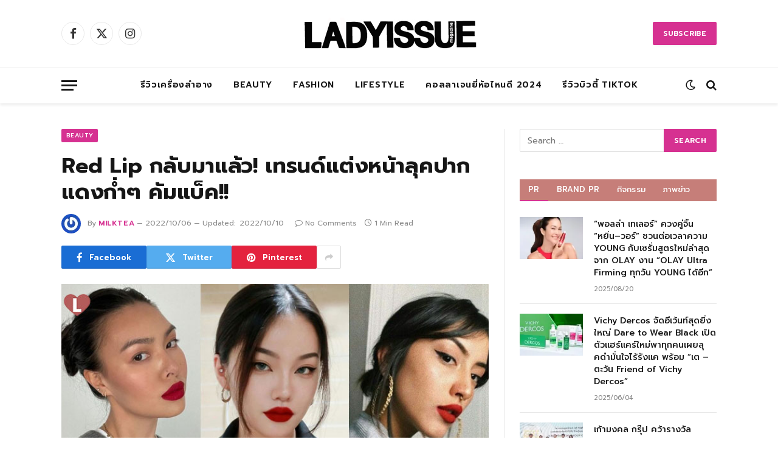

--- FILE ---
content_type: text/html; charset=UTF-8
request_url: https://www.ladyissue.com/236701/
body_size: 22963
content:

<!DOCTYPE html>
<html lang="en-US" class="s-light site-s-light">

<head>

	<meta charset="UTF-8" />
	<meta name="viewport" content="width=device-width, initial-scale=1" />
	<meta name='robots' content='index, follow, max-image-preview:large, max-snippet:-1, max-video-preview:-1' />

	<!-- This site is optimized with the Yoast SEO Premium plugin v20.8 (Yoast SEO v26.8) - https://yoast.com/product/yoast-seo-premium-wordpress/ -->
	<title>Red Lip กลับมาแล้ว! เทรนด์แต่งหน้าลุคปากแดงก่ำๆ คัมแบ็ค!! - Ladyissue เว็บรีวิวเครื่องสำอาง ชุมชนผู้หญิง ฮาวทูแต่งหน้า อัพเดทแบรนด์เนม เทรนด์แฟชั่นจากดีไซเนอร์ชื่อดัง</title><link rel="preload" as="image" imagesrcset="https://www.ladyissue.com/wp-content/uploads/2022/10/rl1.jpg 700w, https://www.ladyissue.com/wp-content/uploads/2022/10/rl1-300x144.jpg 300w, https://www.ladyissue.com/wp-content/uploads/2022/10/rl1-600x288.jpg 600w" imagesizes="(max-width: 708px) 100vw, 708px" /><link rel="preload" as="font" href="https://www.ladyissue.com/wp-content/themes/smart-mag/css/icons/fonts/ts-icons.woff2?v3.1" type="font/woff2" crossorigin="anonymous" />
	<link rel="canonical" href="https://www.ladyissue.com/236701/" />
	<meta property="og:locale" content="en_US" />
	<meta property="og:type" content="article" />
	<meta property="og:title" content="Red Lip กลับมาแล้ว! เทรนด์แต่งหน้าลุคปากแดงก่ำๆ คัมแบ็ค!!" />
	<meta property="og:description" content="มาจ้าสาว! หน้าหนาวกำลังมา เทรนด์แต่งหน้าก็กำลังจะเปลี่ยนไป กลับไปสู่ความเริ่ดแบบสาวปากแดงโทนจัดจ้านต้านลมเย็นๆ บอกเลยว่าพักหน้านู้ด มาเปลี่ยน Mood เป็นสาวปากแดงก่ำๆ กันดีกว่าค่า! เรียกว่าเป็นเทรนด์ที่มาพร้อมๆ กันลมหนาวเลยทีเดียว สำหรับการแต่งหน้าลุคปากแดงก่ำๆ เริ่ดๆ ที่เหมาะสำหรับช่วง Winter ที่อากาศเย็นๆ ทำให้หน้าซีด การแต่งหน้าทาปากแดงจึงเป็นทางเลือกยอดฮิต ที่จะทำให้เราดูสดใส เซ็กซี่ สู้หนาวกันแบบไม่กลัวจืดจางเลยล่ะ ส่วนจะแต่งเมคอัพยังไงให้ดูเข้ากับลุคปากแดง บอกเลยว่าจริงๆ แล้วจะไม่แต่งหน้าแล้วทาปากแดงอย่างเดียวก็เอาอยู่แล้วค่ะ หรือถ้าใครชอบลุคสายฝอลองปัดคิ้วฟูๆ ให้ดูธรรมชาติหน่อย กรีดอายไลเนอร์ให้หางยาวอีกนิด ส่วนสายน่ารักเกาหลีเกาใจ ลองแต่งแบบคุมโทนให้แก้มแดงฉ่ำๆ เหมือนผิวโดนลมหนาวมาจนแก้มแดงมะเขือเทศ แค่นี้ก็สวยไม่ตกเทรนด์แล้วนะ ไปลองแต่งกันดูค่า LADYISSUE คือ เว็บผู้หญิงอันดับ  1  อัพเดทกระแสฮิต ทาง LINE ฟรี ! Add friend ที่ ID : @ladyissue &nbsp;" />
	<meta property="og:url" content="https://www.ladyissue.com/236701/" />
	<meta property="og:site_name" content="Ladyissue เว็บรีวิวเครื่องสำอาง ชุมชนผู้หญิง ฮาวทูแต่งหน้า อัพเดทแบรนด์เนม เทรนด์แฟชั่นจากดีไซเนอร์ชื่อดัง" />
	<meta property="article:published_time" content="2022-10-06T09:55:13+00:00" />
	<meta property="article:modified_time" content="2022-10-10T09:23:02+00:00" />
	<meta property="og:image" content="https://www.ladyissue.com/wp-content/uploads/2022/10/rl1.jpg" />
	<meta property="og:image:width" content="700" />
	<meta property="og:image:height" content="336" />
	<meta property="og:image:type" content="image/jpeg" />
	<meta name="author" content="Milktea" />
	<meta name="twitter:label1" content="Written by" />
	<meta name="twitter:data1" content="Milktea" />
	<meta name="twitter:label2" content="Est. reading time" />
	<meta name="twitter:data2" content="9 minutes" />
	<script type="application/ld+json" class="yoast-schema-graph">{"@context":"https://schema.org","@graph":[{"@type":"Article","@id":"https://www.ladyissue.com/236701/#article","isPartOf":{"@id":"https://www.ladyissue.com/236701/"},"author":{"name":"Milktea","@id":"https://www.ladyissue.com/#/schema/person/6867b5031ac8d23471117a46d57ca46c"},"headline":"Red Lip กลับมาแล้ว! เทรนด์แต่งหน้าลุคปากแดงก่ำๆ คัมแบ็ค!!","datePublished":"2022-10-06T09:55:13+00:00","dateModified":"2022-10-10T09:23:02+00:00","mainEntityOfPage":{"@id":"https://www.ladyissue.com/236701/"},"wordCount":11,"image":{"@id":"https://www.ladyissue.com/236701/#primaryimage"},"thumbnailUrl":"https://www.ladyissue.com/wp-content/uploads/2022/10/rl1.jpg","keywords":["red lip","RED lips","ลิปสติกหน้าหนาว","ลิปแดง","ลิปแดง หน้าหนาว","สีลิปหน้าหนาว","เทรนด์แต่งหน้า หน้าหนาว","เทรนด์แต่งหน้าปากแดง","เทรนด์แต่งหน้าลุคปากแดง","แต่งหน้า ฤดูหนาว","แต่งหน้า หน้าหนาว","แต่งหน้าปากแดง","แต่งหน้าลุคปากแดง"],"articleSection":["Beauty","Linetoday","คัมภีร์แต่งหน้าสำหรับมือใหม่"],"inLanguage":"en-US"},{"@type":"WebPage","@id":"https://www.ladyissue.com/236701/","url":"https://www.ladyissue.com/236701/","name":"Red Lip กลับมาแล้ว! เทรนด์แต่งหน้าลุคปากแดงก่ำๆ คัมแบ็ค!! - Ladyissue เว็บรีวิวเครื่องสำอาง ชุมชนผู้หญิง ฮาวทูแต่งหน้า อัพเดทแบรนด์เนม เทรนด์แฟชั่นจากดีไซเนอร์ชื่อดัง","isPartOf":{"@id":"https://www.ladyissue.com/#website"},"primaryImageOfPage":{"@id":"https://www.ladyissue.com/236701/#primaryimage"},"image":{"@id":"https://www.ladyissue.com/236701/#primaryimage"},"thumbnailUrl":"https://www.ladyissue.com/wp-content/uploads/2022/10/rl1.jpg","datePublished":"2022-10-06T09:55:13+00:00","dateModified":"2022-10-10T09:23:02+00:00","author":{"@id":"https://www.ladyissue.com/#/schema/person/6867b5031ac8d23471117a46d57ca46c"},"breadcrumb":{"@id":"https://www.ladyissue.com/236701/#breadcrumb"},"inLanguage":"en-US","potentialAction":[{"@type":"ReadAction","target":["https://www.ladyissue.com/236701/"]}]},{"@type":"ImageObject","inLanguage":"en-US","@id":"https://www.ladyissue.com/236701/#primaryimage","url":"https://www.ladyissue.com/wp-content/uploads/2022/10/rl1.jpg","contentUrl":"https://www.ladyissue.com/wp-content/uploads/2022/10/rl1.jpg","width":700,"height":336},{"@type":"BreadcrumbList","@id":"https://www.ladyissue.com/236701/#breadcrumb","itemListElement":[{"@type":"ListItem","position":1,"name":"Home","item":"https://www.ladyissue.com/"},{"@type":"ListItem","position":2,"name":"Red Lip กลับมาแล้ว! เทรนด์แต่งหน้าลุคปากแดงก่ำๆ คัมแบ็ค!!"}]},{"@type":"WebSite","@id":"https://www.ladyissue.com/#website","url":"https://www.ladyissue.com/","name":"Ladyissue เว็บรีวิวเครื่องสำอาง ชุมชนผู้หญิง ฮาวทูแต่งหน้า อัพเดทแบรนด์เนม เทรนด์แฟชั่นจากดีไซเนอร์ชื่อดัง","description":"ทำธุรกิจผู้หญิง,รีวิวเครื่องสำอาง,ลดน้ำหนัก,แต่งหน้า,ทำผม,รักษาสุขภาพ,อัพเดทแฟชั่น","potentialAction":[{"@type":"SearchAction","target":{"@type":"EntryPoint","urlTemplate":"https://www.ladyissue.com/?s={search_term_string}"},"query-input":{"@type":"PropertyValueSpecification","valueRequired":true,"valueName":"search_term_string"}}],"inLanguage":"en-US"},{"@type":"Person","@id":"https://www.ladyissue.com/#/schema/person/6867b5031ac8d23471117a46d57ca46c","name":"Milktea","image":{"@type":"ImageObject","inLanguage":"en-US","@id":"https://www.ladyissue.com/#/schema/person/image/","url":"https://secure.gravatar.com/avatar/b8e41a01d8208f176e9299673f0f9aeb7807af7bd76435432a541446dd191c54?s=96&r=g","contentUrl":"https://secure.gravatar.com/avatar/b8e41a01d8208f176e9299673f0f9aeb7807af7bd76435432a541446dd191c54?s=96&r=g","caption":"Milktea"},"url":"https://www.ladyissue.com/author/milktea/"}]}</script>
	<!-- / Yoast SEO Premium plugin. -->


<link rel='dns-prefetch' href='//cdnjs.cloudflare.com' />
<link rel='dns-prefetch' href='//fonts.googleapis.com' />
<link rel="alternate" type="application/rss+xml" title="Ladyissue เว็บรีวิวเครื่องสำอาง ชุมชนผู้หญิง ฮาวทูแต่งหน้า อัพเดทแบรนด์เนม เทรนด์แฟชั่นจากดีไซเนอร์ชื่อดัง &raquo; Feed" href="https://www.ladyissue.com/feed/" />
<link rel="alternate" type="application/rss+xml" title="Ladyissue เว็บรีวิวเครื่องสำอาง ชุมชนผู้หญิง ฮาวทูแต่งหน้า อัพเดทแบรนด์เนม เทรนด์แฟชั่นจากดีไซเนอร์ชื่อดัง &raquo; Comments Feed" href="https://www.ladyissue.com/comments/feed/" />
<link rel="alternate" title="oEmbed (JSON)" type="application/json+oembed" href="https://www.ladyissue.com/wp-json/oembed/1.0/embed?url=https%3A%2F%2Fwww.ladyissue.com%2F236701%2F" />
<link rel="alternate" title="oEmbed (XML)" type="text/xml+oembed" href="https://www.ladyissue.com/wp-json/oembed/1.0/embed?url=https%3A%2F%2Fwww.ladyissue.com%2F236701%2F&#038;format=xml" />
<style id='wp-img-auto-sizes-contain-inline-css' type='text/css'>
img:is([sizes=auto i],[sizes^="auto," i]){contain-intrinsic-size:3000px 1500px}
/*# sourceURL=wp-img-auto-sizes-contain-inline-css */
</style>
<style id='wp-emoji-styles-inline-css' type='text/css'>

	img.wp-smiley, img.emoji {
		display: inline !important;
		border: none !important;
		box-shadow: none !important;
		height: 1em !important;
		width: 1em !important;
		margin: 0 0.07em !important;
		vertical-align: -0.1em !important;
		background: none !important;
		padding: 0 !important;
	}
/*# sourceURL=wp-emoji-styles-inline-css */
</style>
<link rel='stylesheet' id='wp-block-library-css' href='https://www.ladyissue.com/wp-includes/css/dist/block-library/style.min.css?ver=6.9' type='text/css' media='all' />
<style id='classic-theme-styles-inline-css' type='text/css'>
/*! This file is auto-generated */
.wp-block-button__link{color:#fff;background-color:#32373c;border-radius:9999px;box-shadow:none;text-decoration:none;padding:calc(.667em + 2px) calc(1.333em + 2px);font-size:1.125em}.wp-block-file__button{background:#32373c;color:#fff;text-decoration:none}
/*# sourceURL=/wp-includes/css/classic-themes.min.css */
</style>
<style id='global-styles-inline-css' type='text/css'>
:root{--wp--preset--aspect-ratio--square: 1;--wp--preset--aspect-ratio--4-3: 4/3;--wp--preset--aspect-ratio--3-4: 3/4;--wp--preset--aspect-ratio--3-2: 3/2;--wp--preset--aspect-ratio--2-3: 2/3;--wp--preset--aspect-ratio--16-9: 16/9;--wp--preset--aspect-ratio--9-16: 9/16;--wp--preset--color--black: #000000;--wp--preset--color--cyan-bluish-gray: #abb8c3;--wp--preset--color--white: #ffffff;--wp--preset--color--pale-pink: #f78da7;--wp--preset--color--vivid-red: #cf2e2e;--wp--preset--color--luminous-vivid-orange: #ff6900;--wp--preset--color--luminous-vivid-amber: #fcb900;--wp--preset--color--light-green-cyan: #7bdcb5;--wp--preset--color--vivid-green-cyan: #00d084;--wp--preset--color--pale-cyan-blue: #8ed1fc;--wp--preset--color--vivid-cyan-blue: #0693e3;--wp--preset--color--vivid-purple: #9b51e0;--wp--preset--gradient--vivid-cyan-blue-to-vivid-purple: linear-gradient(135deg,rgb(6,147,227) 0%,rgb(155,81,224) 100%);--wp--preset--gradient--light-green-cyan-to-vivid-green-cyan: linear-gradient(135deg,rgb(122,220,180) 0%,rgb(0,208,130) 100%);--wp--preset--gradient--luminous-vivid-amber-to-luminous-vivid-orange: linear-gradient(135deg,rgb(252,185,0) 0%,rgb(255,105,0) 100%);--wp--preset--gradient--luminous-vivid-orange-to-vivid-red: linear-gradient(135deg,rgb(255,105,0) 0%,rgb(207,46,46) 100%);--wp--preset--gradient--very-light-gray-to-cyan-bluish-gray: linear-gradient(135deg,rgb(238,238,238) 0%,rgb(169,184,195) 100%);--wp--preset--gradient--cool-to-warm-spectrum: linear-gradient(135deg,rgb(74,234,220) 0%,rgb(151,120,209) 20%,rgb(207,42,186) 40%,rgb(238,44,130) 60%,rgb(251,105,98) 80%,rgb(254,248,76) 100%);--wp--preset--gradient--blush-light-purple: linear-gradient(135deg,rgb(255,206,236) 0%,rgb(152,150,240) 100%);--wp--preset--gradient--blush-bordeaux: linear-gradient(135deg,rgb(254,205,165) 0%,rgb(254,45,45) 50%,rgb(107,0,62) 100%);--wp--preset--gradient--luminous-dusk: linear-gradient(135deg,rgb(255,203,112) 0%,rgb(199,81,192) 50%,rgb(65,88,208) 100%);--wp--preset--gradient--pale-ocean: linear-gradient(135deg,rgb(255,245,203) 0%,rgb(182,227,212) 50%,rgb(51,167,181) 100%);--wp--preset--gradient--electric-grass: linear-gradient(135deg,rgb(202,248,128) 0%,rgb(113,206,126) 100%);--wp--preset--gradient--midnight: linear-gradient(135deg,rgb(2,3,129) 0%,rgb(40,116,252) 100%);--wp--preset--font-size--small: 13px;--wp--preset--font-size--medium: 20px;--wp--preset--font-size--large: 36px;--wp--preset--font-size--x-large: 42px;--wp--preset--spacing--20: 0.44rem;--wp--preset--spacing--30: 0.67rem;--wp--preset--spacing--40: 1rem;--wp--preset--spacing--50: 1.5rem;--wp--preset--spacing--60: 2.25rem;--wp--preset--spacing--70: 3.38rem;--wp--preset--spacing--80: 5.06rem;--wp--preset--shadow--natural: 6px 6px 9px rgba(0, 0, 0, 0.2);--wp--preset--shadow--deep: 12px 12px 50px rgba(0, 0, 0, 0.4);--wp--preset--shadow--sharp: 6px 6px 0px rgba(0, 0, 0, 0.2);--wp--preset--shadow--outlined: 6px 6px 0px -3px rgb(255, 255, 255), 6px 6px rgb(0, 0, 0);--wp--preset--shadow--crisp: 6px 6px 0px rgb(0, 0, 0);}:where(.is-layout-flex){gap: 0.5em;}:where(.is-layout-grid){gap: 0.5em;}body .is-layout-flex{display: flex;}.is-layout-flex{flex-wrap: wrap;align-items: center;}.is-layout-flex > :is(*, div){margin: 0;}body .is-layout-grid{display: grid;}.is-layout-grid > :is(*, div){margin: 0;}:where(.wp-block-columns.is-layout-flex){gap: 2em;}:where(.wp-block-columns.is-layout-grid){gap: 2em;}:where(.wp-block-post-template.is-layout-flex){gap: 1.25em;}:where(.wp-block-post-template.is-layout-grid){gap: 1.25em;}.has-black-color{color: var(--wp--preset--color--black) !important;}.has-cyan-bluish-gray-color{color: var(--wp--preset--color--cyan-bluish-gray) !important;}.has-white-color{color: var(--wp--preset--color--white) !important;}.has-pale-pink-color{color: var(--wp--preset--color--pale-pink) !important;}.has-vivid-red-color{color: var(--wp--preset--color--vivid-red) !important;}.has-luminous-vivid-orange-color{color: var(--wp--preset--color--luminous-vivid-orange) !important;}.has-luminous-vivid-amber-color{color: var(--wp--preset--color--luminous-vivid-amber) !important;}.has-light-green-cyan-color{color: var(--wp--preset--color--light-green-cyan) !important;}.has-vivid-green-cyan-color{color: var(--wp--preset--color--vivid-green-cyan) !important;}.has-pale-cyan-blue-color{color: var(--wp--preset--color--pale-cyan-blue) !important;}.has-vivid-cyan-blue-color{color: var(--wp--preset--color--vivid-cyan-blue) !important;}.has-vivid-purple-color{color: var(--wp--preset--color--vivid-purple) !important;}.has-black-background-color{background-color: var(--wp--preset--color--black) !important;}.has-cyan-bluish-gray-background-color{background-color: var(--wp--preset--color--cyan-bluish-gray) !important;}.has-white-background-color{background-color: var(--wp--preset--color--white) !important;}.has-pale-pink-background-color{background-color: var(--wp--preset--color--pale-pink) !important;}.has-vivid-red-background-color{background-color: var(--wp--preset--color--vivid-red) !important;}.has-luminous-vivid-orange-background-color{background-color: var(--wp--preset--color--luminous-vivid-orange) !important;}.has-luminous-vivid-amber-background-color{background-color: var(--wp--preset--color--luminous-vivid-amber) !important;}.has-light-green-cyan-background-color{background-color: var(--wp--preset--color--light-green-cyan) !important;}.has-vivid-green-cyan-background-color{background-color: var(--wp--preset--color--vivid-green-cyan) !important;}.has-pale-cyan-blue-background-color{background-color: var(--wp--preset--color--pale-cyan-blue) !important;}.has-vivid-cyan-blue-background-color{background-color: var(--wp--preset--color--vivid-cyan-blue) !important;}.has-vivid-purple-background-color{background-color: var(--wp--preset--color--vivid-purple) !important;}.has-black-border-color{border-color: var(--wp--preset--color--black) !important;}.has-cyan-bluish-gray-border-color{border-color: var(--wp--preset--color--cyan-bluish-gray) !important;}.has-white-border-color{border-color: var(--wp--preset--color--white) !important;}.has-pale-pink-border-color{border-color: var(--wp--preset--color--pale-pink) !important;}.has-vivid-red-border-color{border-color: var(--wp--preset--color--vivid-red) !important;}.has-luminous-vivid-orange-border-color{border-color: var(--wp--preset--color--luminous-vivid-orange) !important;}.has-luminous-vivid-amber-border-color{border-color: var(--wp--preset--color--luminous-vivid-amber) !important;}.has-light-green-cyan-border-color{border-color: var(--wp--preset--color--light-green-cyan) !important;}.has-vivid-green-cyan-border-color{border-color: var(--wp--preset--color--vivid-green-cyan) !important;}.has-pale-cyan-blue-border-color{border-color: var(--wp--preset--color--pale-cyan-blue) !important;}.has-vivid-cyan-blue-border-color{border-color: var(--wp--preset--color--vivid-cyan-blue) !important;}.has-vivid-purple-border-color{border-color: var(--wp--preset--color--vivid-purple) !important;}.has-vivid-cyan-blue-to-vivid-purple-gradient-background{background: var(--wp--preset--gradient--vivid-cyan-blue-to-vivid-purple) !important;}.has-light-green-cyan-to-vivid-green-cyan-gradient-background{background: var(--wp--preset--gradient--light-green-cyan-to-vivid-green-cyan) !important;}.has-luminous-vivid-amber-to-luminous-vivid-orange-gradient-background{background: var(--wp--preset--gradient--luminous-vivid-amber-to-luminous-vivid-orange) !important;}.has-luminous-vivid-orange-to-vivid-red-gradient-background{background: var(--wp--preset--gradient--luminous-vivid-orange-to-vivid-red) !important;}.has-very-light-gray-to-cyan-bluish-gray-gradient-background{background: var(--wp--preset--gradient--very-light-gray-to-cyan-bluish-gray) !important;}.has-cool-to-warm-spectrum-gradient-background{background: var(--wp--preset--gradient--cool-to-warm-spectrum) !important;}.has-blush-light-purple-gradient-background{background: var(--wp--preset--gradient--blush-light-purple) !important;}.has-blush-bordeaux-gradient-background{background: var(--wp--preset--gradient--blush-bordeaux) !important;}.has-luminous-dusk-gradient-background{background: var(--wp--preset--gradient--luminous-dusk) !important;}.has-pale-ocean-gradient-background{background: var(--wp--preset--gradient--pale-ocean) !important;}.has-electric-grass-gradient-background{background: var(--wp--preset--gradient--electric-grass) !important;}.has-midnight-gradient-background{background: var(--wp--preset--gradient--midnight) !important;}.has-small-font-size{font-size: var(--wp--preset--font-size--small) !important;}.has-medium-font-size{font-size: var(--wp--preset--font-size--medium) !important;}.has-large-font-size{font-size: var(--wp--preset--font-size--large) !important;}.has-x-large-font-size{font-size: var(--wp--preset--font-size--x-large) !important;}
:where(.wp-block-post-template.is-layout-flex){gap: 1.25em;}:where(.wp-block-post-template.is-layout-grid){gap: 1.25em;}
:where(.wp-block-term-template.is-layout-flex){gap: 1.25em;}:where(.wp-block-term-template.is-layout-grid){gap: 1.25em;}
:where(.wp-block-columns.is-layout-flex){gap: 2em;}:where(.wp-block-columns.is-layout-grid){gap: 2em;}
:root :where(.wp-block-pullquote){font-size: 1.5em;line-height: 1.6;}
/*# sourceURL=global-styles-inline-css */
</style>
<link rel='stylesheet' id='mashsb-styles-css' href='https://www.ladyissue.com/wp-content/plugins/mashsharer/assets/css/mashsb.min.css?ver=4.0.47' type='text/css' media='all' />
<style id='mashsb-styles-inline-css' type='text/css'>
.mashsb-count {color:#7FC04C;}
        [class^="mashicon-"], .onoffswitch-label, .onoffswitch2-label, .onoffswitch {
            border-radius: 5px;
        }@media only screen and (min-width:568px){.mashsb-buttons a {min-width: 177px;}}
/*# sourceURL=mashsb-styles-inline-css */
</style>
<link rel='stylesheet' id='lightbox-css' href='https://cdnjs.cloudflare.com/ajax/libs/lightbox2/2.8.1/css/lightbox.css?ver=6.9' type='text/css' media='all' />
<link rel='stylesheet' id='smartmag-core-css' href='https://www.ladyissue.com/wp-content/themes/smart-mag/style.css?ver=10.3.2' type='text/css' media='all' />
<link rel='stylesheet' id='smartmag-fonts-css' href='https://fonts.googleapis.com/css?family=Hind%3A400%2C500%2C600' type='text/css' media='all' />
<link rel='stylesheet' id='smartmag-magnific-popup-css' href='https://www.ladyissue.com/wp-content/themes/smart-mag/css/lightbox.css?ver=10.3.2' type='text/css' media='all' />
<link rel='stylesheet' id='font-awesome4-css' href='https://www.ladyissue.com/wp-content/themes/smart-mag/css/fontawesome/css/font-awesome.min.css?ver=10.3.2' type='text/css' media='all' />
<link rel='stylesheet' id='smartmag-icons-css' href='https://www.ladyissue.com/wp-content/themes/smart-mag/css/icons/icons.css?ver=10.3.2' type='text/css' media='all' />
<link rel='stylesheet' id='smartmag-skin-css' href='https://www.ladyissue.com/wp-content/themes/smart-mag/css/skin-trendy.css?ver=10.3.2' type='text/css' media='all' />
<style id='smartmag-skin-inline-css' type='text/css'>
:root { --c-main: #d63191;
--c-main-rgb: 214,49,145;
--text-font: "Prompt", system-ui, -apple-system, "Segoe UI", Arial, sans-serif;
--body-font: "Prompt", system-ui, -apple-system, "Segoe UI", Arial, sans-serif;
--ui-font: "Prompt", system-ui, -apple-system, "Segoe UI", Arial, sans-serif;
--title-font: "Prompt", system-ui, -apple-system, "Segoe UI", Arial, sans-serif;
--h-font: "Prompt", system-ui, -apple-system, "Segoe UI", Arial, sans-serif;
--main-width: 1078px;
--c-excerpts: #000000; }
.smart-head-main { --c-shadow: rgba(0,0,0,0.07); }
.smart-head-main .smart-head-bot { border-top-width: 1px; border-top-color: #ededed; }
.s-dark .smart-head-main .smart-head-bot,
.smart-head-main .s-dark.smart-head-bot { border-top-color: #2d2d2d; }
.navigation-main .menu > li > a { letter-spacing: 0.05em; }
.s-light .sub-cats { background-color: #2f4154; }
.s-dark .sub-cats { background-color: #2f4154; }
.upper-footer .block-head .heading { color: #ffffff; }
.main-footer .upper-footer { background-color: #faf9f9; color: #ffffff; --c-links: #000000; }
.main-footer .lower-footer { background-color: #fc8a99; }
.lower-footer { color: #fff7f7; }
.main-footer .lower-footer { --c-links: #fff9f9; --c-foot-menu: #fff9f9; }
.l-post .excerpt { font-family: "Prompt:300", system-ui, -apple-system, "Segoe UI", Arial, sans-serif; }
.block-head-g { background-color: #c67e79; }
.block-head-g .heading { color: #ffffff; }
.loop-grid .ratio-is-custom { padding-bottom: calc(100% / 1.68); }
.loop-list .ratio-is-custom { padding-bottom: calc(100% / 1.575); }
.list-post { --list-p-media-width: 44%; --list-p-media-max-width: 85%; }
.list-post .media:not(i) { --list-p-media-max-width: 44%; }
.loop-small .media:not(i) { max-width: 104px; }
.main-featured.has-classic-slider { background: #faf9f9; }
.single .featured .ratio-is-custom { padding-bottom: calc(100% / 2); }
.entry-content { font-family: "Prompt:regular", system-ui, -apple-system, "Segoe UI", Arial, sans-serif; font-size: 16px; }
.post-content h1, .post-content h2, .post-content h3, .post-content h4, .post-content h5, .post-content h6 { font-family: "Prompt:regular", system-ui, -apple-system, "Segoe UI", Arial, sans-serif; }
.entry-content { --c-a: #ea3587; }


.term-color-2 { --c-main: #ea69ca; }
.navigation .menu-cat-2 { --c-term: #ea69ca; }


.term-color-29 { --c-main: #8b4bf2; }
.navigation .menu-cat-29 { --c-term: #8b4bf2; }


body.category-72,
body.post-cat-72 { 
--c-main: #000000; 
}


.term-color-72 { --c-main: #e00f9a; }
.navigation .menu-cat-72 { --c-term: #e00f9a; }

/*# sourceURL=smartmag-skin-inline-css */
</style>
<link rel='stylesheet' id='smartmag-legacy-sc-css' href='https://www.ladyissue.com/wp-content/themes/smart-mag/css/legacy-shortcodes.css?ver=10.3.2' type='text/css' media='all' />
<link rel='stylesheet' id='smartmag-gfonts-custom-css' href='https://fonts.googleapis.com/css?family=Prompt%3A400%2C500%2C600%2C700%7CPrompt%3A300%3A400%2C500%2C600%2C700%7CPrompt%3Aregular%3A400%2C500%2C600%2C700' type='text/css' media='all' />
<script type="text/javascript" id="smartmag-lazy-inline-js-after">
/* <![CDATA[ */
/**
 * @copyright ThemeSphere
 * @preserve
 */
var BunyadLazy={};BunyadLazy.load=function(){function a(e,n){var t={};e.dataset.bgset&&e.dataset.sizes?(t.sizes=e.dataset.sizes,t.srcset=e.dataset.bgset):t.src=e.dataset.bgsrc,function(t){var a=t.dataset.ratio;if(0<a){const e=t.parentElement;if(e.classList.contains("media-ratio")){const n=e.style;n.getPropertyValue("--a-ratio")||(n.paddingBottom=100/a+"%")}}}(e);var a,o=document.createElement("img");for(a in o.onload=function(){var t="url('"+(o.currentSrc||o.src)+"')",a=e.style;a.backgroundImage!==t&&requestAnimationFrame(()=>{a.backgroundImage=t,n&&n()}),o.onload=null,o.onerror=null,o=null},o.onerror=o.onload,t)o.setAttribute(a,t[a]);o&&o.complete&&0<o.naturalWidth&&o.onload&&o.onload()}function e(t){t.dataset.loaded||a(t,()=>{document.dispatchEvent(new Event("lazyloaded")),t.dataset.loaded=1})}function n(t){"complete"===document.readyState?t():window.addEventListener("load",t)}return{initEarly:function(){var t,a=()=>{document.querySelectorAll(".img.bg-cover:not(.lazyload)").forEach(e)};"complete"!==document.readyState?(t=setInterval(a,150),n(()=>{a(),clearInterval(t)})):a()},callOnLoad:n,initBgImages:function(t){t&&n(()=>{document.querySelectorAll(".img.bg-cover").forEach(e)})},bgLoad:a}}(),BunyadLazy.load.initEarly();
//# sourceURL=smartmag-lazy-inline-js-after
/* ]]> */
</script>
<script type="text/javascript" src="https://www.ladyissue.com/wp-includes/js/jquery/jquery.min.js?ver=3.7.1" id="jquery-core-js"></script>
<script type="text/javascript" src="https://www.ladyissue.com/wp-includes/js/jquery/jquery-migrate.min.js?ver=3.4.1" id="jquery-migrate-js"></script>
<script type="text/javascript" id="mashsb-js-extra">
/* <![CDATA[ */
var mashsb = {"shares":"6414","round_shares":"1","animate_shares":"0","dynamic_buttons":"0","share_url":"https://www.ladyissue.com/236701/","title":"Red+Lip+%E0%B8%81%E0%B8%A5%E0%B8%B1%E0%B8%9A%E0%B8%A1%E0%B8%B2%E0%B9%81%E0%B8%A5%E0%B9%89%E0%B8%A7%21+%E0%B9%80%E0%B8%97%E0%B8%A3%E0%B8%99%E0%B8%94%E0%B9%8C%E0%B9%81%E0%B8%95%E0%B9%88%E0%B8%87%E0%B8%AB%E0%B8%99%E0%B9%89%E0%B8%B2%E0%B8%A5%E0%B8%B8%E0%B8%84%E0%B8%9B%E0%B8%B2%E0%B8%81%E0%B9%81%E0%B8%94%E0%B8%87%E0%B8%81%E0%B9%88%E0%B8%B3%E0%B9%86+%E0%B8%84%E0%B8%B1%E0%B8%A1%E0%B9%81%E0%B8%9A%E0%B9%87%E0%B8%84%21%21","image":"https://www.ladyissue.com/wp-content/uploads/2022/10/rl1.jpg","desc":"\u0e21\u0e32\u0e08\u0e49\u0e32\u0e2a\u0e32\u0e27! \u0e2b\u0e19\u0e49\u0e32\u0e2b\u0e19\u0e32\u0e27\u0e01\u0e33\u0e25\u0e31\u0e07\u0e21\u0e32 \u0e40\u0e17\u0e23\u0e19\u0e14\u0e4c\u0e41\u0e15\u0e48\u0e07\u0e2b\u0e19\u0e49\u0e32\u0e01\u0e47\u0e01\u0e33\u0e25\u0e31\u0e07\u0e08\u0e30\u0e40\u0e1b\u0e25\u0e35\u0e48\u0e22\u0e19\u0e44\u0e1b \u0e01\u0e25\u0e31\u0e1a\u0e44\u0e1b\u0e2a\u0e39\u0e48\u0e04\u0e27\u0e32\u0e21\u0e40\u0e23\u0e34\u0e48\u0e14\u0e41\u0e1a\u0e1a\u0e2a\u0e32\u0e27\u0e1b\u0e32\u0e01\u0e41\u0e14\u0e07\u0e42\u0e17\u0e19\u0e08\u0e31\u0e14\u0e08\u0e49\u0e32\u0e19\u0e15\u0e49\u0e32\u0e19\u0e25\u0e21\u0e40\u0e22\u0e47\u0e19\u0e46 \u0e1a\u0e2d\u0e01\u0e40\u0e25\u0e22\u0e27\u0e48\u0e32\u0e1e\u0e31\u0e01\u0e2b\u0e19\u0e49\u0e32\u0e19\u0e39\u0e49\u0e14 \u0e21\u0e32\u0e40\u0e1b\u0e25\u0e35\u0e48\u0e22\u0e19 Mood \u0e40\u0e1b\u0e47\u0e19\u0e2a\u0e32\u0e27\u0e1b\u0e32\u0e01\u0e41\u0e14\u0e07\u0e01\u0e48\u0e33\u0e46 \u0e01\u0e31\u0e19\u0e14\u0e35\u0e01\u0e27\u0e48\u0e32\u0e04\u0e48\u0e32!\r\n\r\n\u0e40\u0e23\u0e35\u0e22\u0e01\u0e27\u0e48\u0e32\u0e40\u0e1b\u0e47\u0e19\u0e40\u0e17\u0e23\u0e19\u0e14\u0e4c\u0e17\u0e35\u0e48\u0e21\u0e32\u0e1e\u0e23\u0e49\u0e2d\u0e21\u0e46 \u0e01\u0e31\u0e19\u0e25\u0e21\u0e2b\u0e19\u0e32\u0e27\u0e40\u0e25\u0e22\u0e17\u0e35\u0e40\u0e14\u0e35\u0e22\u0e27 \u0e2a\u0e33\u0e2b\u0e23\u0e31\u0e1a\u0e01\u0e32\u0e23\u0e41\u0e15\u0e48\u0e07\u0e2b\u0e19\u0e49\u0e32\u0e25\u0e38\u0e04\u0e1b\u0e32\u0e01\u0e41\u0e14\u0e07\u0e01\u0e48\u0e33\u0e46 \u0e40\u0e23\u0e34\u0e48\u0e14\u0e46 \u0e17\u0e35\u0e48\u0e40\u0e2b\u0e21\u0e32\u0e30\u0e2a\u0e33\u0e2b\u0e23\u0e31\u0e1a\u0e0a\u0e48\u0e27\u0e07 Winter \u0e17\u0e35\u0e48\u0e2d\u0e32\u0e01\u0e32\u0e28\u0e40\u0e22\u0e47\u0e19\u0e46 \u0e17\u0e33\u0e43\u0e2b\u0e49\u0e2b\u0e19\u0e49\u0e32\u0e0b\u0e35\u0e14 \u0e01\u0e32\u0e23\u0e41\u0e15\u0e48\u0e07\u0e2b\u0e19\u0e49\u0e32\u0e17\u0e32\u0e1b\u0e32\u0e01\u0e41\u0e14\u0e07\u0e08\u0e36\u0e07\u0e40\u0e1b\u0e47\u0e19\u0e17\u0e32\u0e07\u0e40\u0e25\u0e37\u0e2d\u0e01\u0e22\u0e2d\u0e14\u0e2e\u0e34\u0e15 \u0e17\u0e35\u0e48\u0e08\u0e30\u0e17\u0e33\u0e43\u0e2b\u0e49\u0e40\u0e23\u0e32\u0e14\u0e39\u0e2a\u0e14\u0e43\u0e2a \u0e40\u0e0b\u0e47\u0e01\u0e0b\u0e35\u0e48 \u0e2a\u0e39\u0e49\u0e2b\u0e19\u0e32\u0e27\u0e01\u0e31\u0e19\u0e41\u0e1a\u0e1a\u0e44\u0e21\u0e48\u0e01\u0e25\u0e31\u0e27\u0e08\u0e37\u0e14\u0e08\u0e32\u0e07\u0e40\u0e25\u0e22\u0e25\u0e48\u0e30\r\n\r\n\u0e2a\u0e48\u0e27\u0e19\u0e08\u0e30\u0e41\u0e15\u0e48\u0e07\u0e40\u0e21\u0e04\u0e2d\u0e31\u0e1e\u0e22\u0e31\u0e07\u0e44\u0e07\u0e43\u0e2b\u0e49\u0e14\u0e39\u0e40\u0e02\u0e49\u0e32\u0e01\u0e31\u0e1a\u0e25\u0e38\u0e04\u0e1b\u0e32\u0e01\u0e41\u0e14\u0e07 \u0e1a\u0e2d\u0e01\u0e40\u0e25\u0e22\u0e27\u0e48\u0e32\u0e08\u0e23\u0e34\u0e07\u0e46 \u0e41\u0e25\u0e49\u0e27\u0e08\u0e30\u0e44\u0e21\u0e48\u0e41\u0e15\u0e48\u0e07\u0e2b\u0e19\u0e49\u0e32\u0e41\u0e25\u0e49\u0e27\u0e17\u0e32\u0e1b\u0e32\u0e01\u0e41\u0e14\u0e07\u0e2d\u0e22\u0e48\u0e32\u0e07\u0e40\u0e14\u0e35\u0e22\u0e27\u0e01\u0e47\u0e40\u0e2d\u0e32\u0e2d\u0e22\u0e39\u0e48\u0e41\u0e25\u0e49\u0e27\u0e04\u0e48\u0e30 \u0e2b\u0e23\u0e37\u0e2d\u0e16\u0e49\u0e32\u0e43\u0e04\u0e23\u0e0a\u0e2d\u0e1a\u0e25\u0e38\u0e04\u0e2a\u0e32\u0e22\u0e1d\u0e2d\u0e25\u0e2d\u0e07\u0e1b\u0e31\u0e14\u0e04\u0e34\u0e49\u0e27\u0e1f\u0e39\u0e46 \u0e43\u0e2b\u0e49\u0e14\u0e39\u0e18\u0e23\u0e23\u0e21\u0e0a\u0e32\u0e15\u0e34\u0e2b\u0e19\u0e48\u0e2d\u0e22 \u0e01\u0e23\u0e35\u0e14\u0e2d\u0e32\u0e22\u0e44\u0e25\u0e40\u0e19\u0e2d\u0e23\u0e4c\u0e43\u0e2b\u0e49\u0e2b\u0e32\u0e07\u0e22\u0e32\u0e27\u0e2d\u0e35\u0e01\u0e19\u0e34\u0e14 \u0e2a\u0e48\u0e27\u0e19\u0e2a\u0e32\u0e22\u0e19\u0e48\u0e32\u0e23\u0e31\u0e01\u0e40\u0e01\u0e32\u0e2b\u0e25\u0e35\u0e40\u0e01\u0e32\u0e43\u0e08 \u0e25\u0e2d\u0e07\u0e41\u0e15\u0e48\u0e07\u0e41\u0e1a\u0e1a\u0e04\u0e38\u0e21\u0e42\u0e17\u0e19\u0e43\u0e2b\u0e49\u0e41\u0e01\u0e49\u0e21\u0e41\u0e14\u0e07\u0e09\u0e48\u0e33\u0e46 \u0e40\u0e2b\u0e21\u0e37\u0e2d\u0e19\u0e1c\u0e34\u0e27\u0e42\u0e14\u0e19\u0e25\u0e21\u0e2b\u0e19\u0e32\u0e27\u0e21\u0e32\u0e08\u0e19\u0e41\u0e01\u0e49\u0e21\u0e41\u0e14\u0e07\u0e21\u0e30\u0e40\u0e02\u0e37\u0e2d\u0e40\u0e17\u0e28 \u0e41\u0e04\u0e48\u0e19\u0e35\u0e49\u0e01\u0e47\u0e2a\u0e27\u0e22\u0e44\u0e21\u0e48\u0e15\u0e01\u0e40\u0e17\u0e23\u0e19\u0e14\u0e4c\u0e41\u0e25\u0e49\u0e27\u0e19\u0e30 \u0e44\u0e1b\u0e25\u0e2d\u0e07\u0e41\u0e15\u0e48\u0e07\u0e01\u0e31\u0e19\u0e14\u0e39\u0e04\u0e48\u0e32\r\n\r\n\r\n\r\n\r\n\r\n\r\n\r\n\r\n\r\n\r\n\r\n\r\n\r\n\r\n\r\n\r\n\r\n\r\n\r\n\r\n\r\n\r\n\r\n\r\n\r\n\r\n\r\n\r\n\r\n\r\n\r\n\r\n\r\n\r\n\r\n\r\n\r\n\r\n\r\n\r\n\r\n\r\n\r\n\r\n\r\n\r\n\r\n\r\n\r\n\r\n\r\n\r\n\r\n\r\n\r\n\r\n\r\n\r\n\r\n\r\n\r\n\r\n\r\n\r\n\r\n\r\n\r\n\r\n\r\n\r\n\r\n\r\n\r\n\r\n\r\n\r\n\r\n\r\n\r\n\r\nLADYISSUE \u0e04\u0e37\u0e2d\u00a0\u0e40\u0e27\u0e47\u0e1a\u0e1c\u0e39\u0e49\u0e2b\u0e0d\u0e34\u0e07\u0e2d\u0e31\u0e19\u0e14\u0e31\u0e1a\u00a0 1\u00a0 \u0e2d\u0e31\u0e1e\u0e40\u0e14\u0e17\u0e01\u0e23\u0e30\u0e41\u0e2a\u0e2e\u0e34\u0e15 \u0e17\u0e32\u0e07 LINE \u2026","hashtag":"ladyissuecom","subscribe":"content","subscribe_url":"","activestatus":"1","singular":"1","twitter_popup":"1","refresh":"0","nonce":"12d5a59174","postid":"236701","servertime":"1769896095","ajaxurl":"https://www.ladyissue.com/wp-admin/admin-ajax.php"};
//# sourceURL=mashsb-js-extra
/* ]]> */
</script>
<script type="text/javascript" src="https://www.ladyissue.com/wp-content/plugins/mashsharer/assets/js/mashsb.min.js?ver=4.0.47" id="mashsb-js"></script>
<script type="text/javascript" id="smartmag-theme-js-extra">
/* <![CDATA[ */
var Bunyad = {"ajaxurl":"https://www.ladyissue.com/wp-admin/admin-ajax.php"};
//# sourceURL=smartmag-theme-js-extra
/* ]]> */
</script>
<script type="text/javascript" src="https://www.ladyissue.com/wp-content/themes/smart-mag/js/theme.js?ver=10.3.2" id="smartmag-theme-js"></script>
<script type="text/javascript" src="https://www.ladyissue.com/wp-content/themes/smart-mag/js/legacy-shortcodes.js?ver=10.3.2" id="smartmag-legacy-sc-js"></script>
<link rel="https://api.w.org/" href="https://www.ladyissue.com/wp-json/" /><link rel="alternate" title="JSON" type="application/json" href="https://www.ladyissue.com/wp-json/wp/v2/posts/236701" /><link rel="EditURI" type="application/rsd+xml" title="RSD" href="https://www.ladyissue.com/xmlrpc.php?rsd" />
<link rel='shortlink' href='https://www.ladyissue.com/?p=236701' />

		<script>
		var BunyadSchemeKey = 'bunyad-scheme';
		(() => {
			const d = document.documentElement;
			const c = d.classList;
			var scheme = localStorage.getItem(BunyadSchemeKey);
			
			if (scheme) {
				d.dataset.origClass = c;
				scheme === 'dark' ? c.remove('s-light', 'site-s-light') : c.remove('s-dark', 'site-s-dark');
				c.add('site-s-' + scheme, 's-' + scheme);
			}
		})();
		</script>
		<meta name="generator" content="Elementor 3.34.4; features: additional_custom_breakpoints; settings: css_print_method-external, google_font-enabled, font_display-swap">
			<style>
				.e-con.e-parent:nth-of-type(n+4):not(.e-lazyloaded):not(.e-no-lazyload),
				.e-con.e-parent:nth-of-type(n+4):not(.e-lazyloaded):not(.e-no-lazyload) * {
					background-image: none !important;
				}
				@media screen and (max-height: 1024px) {
					.e-con.e-parent:nth-of-type(n+3):not(.e-lazyloaded):not(.e-no-lazyload),
					.e-con.e-parent:nth-of-type(n+3):not(.e-lazyloaded):not(.e-no-lazyload) * {
						background-image: none !important;
					}
				}
				@media screen and (max-height: 640px) {
					.e-con.e-parent:nth-of-type(n+2):not(.e-lazyloaded):not(.e-no-lazyload),
					.e-con.e-parent:nth-of-type(n+2):not(.e-lazyloaded):not(.e-no-lazyload) * {
						background-image: none !important;
					}
				}
			</style>
			<meta property="fb:pages" content="105747876138400" />
<script>
  (function(i,s,o,g,r,a,m){i['GoogleAnalyticsObject']=r;i[r]=i[r]||function(){
  (i[r].q=i[r].q||[]).push(arguments)},i[r].l=1*new Date();a=s.createElement(o),
  m=s.getElementsByTagName(o)[0];a.async=1;a.src=g;m.parentNode.insertBefore(a,m)
  })(window,document,'script','//www.google-analytics.com/analytics.js','ga');

  ga('create', 'UA-51810200-1', 'ladyissue.com');
  ga('send', 'pageview');

</script>
<meta name="google-site-verification" content="UV6htkkTfIeOX7220jW9zHhTBbJrsXhpXwmDfduVOP0" />
<link rel="icon" href="https://www.ladyissue.com/wp-content/uploads/2018/06/cropped-L-32x32.jpg" sizes="32x32" />
<link rel="icon" href="https://www.ladyissue.com/wp-content/uploads/2018/06/cropped-L-192x192.jpg" sizes="192x192" />
<link rel="apple-touch-icon" href="https://www.ladyissue.com/wp-content/uploads/2018/06/cropped-L-180x180.jpg" />
<meta name="msapplication-TileImage" content="https://www.ladyissue.com/wp-content/uploads/2018/06/cropped-L-270x270.jpg" />
		<style type="text/css" id="wp-custom-css">
			#uultra-avatar-img- { float :left; }
/*.main-head .ads-widget {
width: 628px;
margin: 10px 0;
height: 110px;
}*/

.usersultra-dahsboard-cont .usersultra-dahsboard-left {float: left !important; }

.main-head header { height: 130px;}

.post-content H2 {
    background-color: #C67E79;
    color: #FFF;
    padding-top: 5px;
    padding-bottom: 5px; 
    text-align: center;
}
.post-content H3 {
border-top: 1px #000 dashed;
border-bottom: 1px #000 dashed;
padding-top: 3px;
padding-bottom: 3px; 
}

.form-allowed-tags{
display:none;
}

.reply {display:block !important;}

.top-bar-content {
height:18px;
}

.btnuultra-facebook {
  min-width: 190px;
  width: 190px;
  font-size: 1.2em;
}

.woocommerce ul.products li.product .price .amount:first-letter, .woocommerce div.product p.price .amount:first-letter {
    font-size: 20px;
}

p.price {
display: none!important;
}

.posted-by {
display: none!important;
}		</style>
		

</head>

<body class="wp-singular post-template-default single single-post postid-236701 single-format-standard wp-theme-smart-mag right-sidebar post-layout-modern post-cat-8 has-lb has-lb-sm ts-img-hov-fade has-sb-sep layout-normal elementor-default elementor-kit-243419">



<div class="main-wrap">

	
<div class="off-canvas-backdrop"></div>
<div class="mobile-menu-container off-canvas s-dark hide-menu-lg" id="off-canvas">

	<div class="off-canvas-head">
		<a href="#" class="close">
			<span class="visuallyhidden">Close Menu</span>
			<i class="tsi tsi-times"></i>
		</a>

		<div class="ts-logo">
					</div>
	</div>

	<div class="off-canvas-content">

					<ul class="mobile-menu"></ul>
		
		
		
		<div class="spc-social-block spc-social spc-social-b smart-head-social">
		
			
				<a href="#" class="link service s-facebook" target="_blank" rel="nofollow noopener">
					<i class="icon tsi tsi-facebook"></i>					<span class="visuallyhidden">Facebook</span>
				</a>
									
			
				<a href="#" class="link service s-twitter" target="_blank" rel="nofollow noopener">
					<i class="icon tsi tsi-twitter"></i>					<span class="visuallyhidden">X (Twitter)</span>
				</a>
									
			
				<a href="#" class="link service s-instagram" target="_blank" rel="nofollow noopener">
					<i class="icon tsi tsi-instagram"></i>					<span class="visuallyhidden">Instagram</span>
				</a>
									
			
		</div>

		
	</div>

</div>
<div class="smart-head smart-head-b smart-head-main" id="smart-head" data-sticky="auto" data-sticky-type="smart" data-sticky-full>
	
	<div class="smart-head-row smart-head-mid smart-head-row-3 is-light smart-head-row-full">

		<div class="inner wrap">

							
				<div class="items items-left ">
				
		<div class="spc-social-block spc-social spc-social-b smart-head-social">
		
			
				<a href="#" class="link service s-facebook" target="_blank" rel="nofollow noopener">
					<i class="icon tsi tsi-facebook"></i>					<span class="visuallyhidden">Facebook</span>
				</a>
									
			
				<a href="#" class="link service s-twitter" target="_blank" rel="nofollow noopener">
					<i class="icon tsi tsi-twitter"></i>					<span class="visuallyhidden">X (Twitter)</span>
				</a>
									
			
				<a href="#" class="link service s-instagram" target="_blank" rel="nofollow noopener">
					<i class="icon tsi tsi-instagram"></i>					<span class="visuallyhidden">Instagram</span>
				</a>
									
			
		</div>

						</div>

							
				<div class="items items-center ">
					<a href="https://www.ladyissue.com/" title="Ladyissue เว็บรีวิวเครื่องสำอาง ชุมชนผู้หญิง ฮาวทูแต่งหน้า อัพเดทแบรนด์เนม เทรนด์แฟชั่นจากดีไซเนอร์ชื่อดัง" rel="home" class="logo-link ts-logo logo-is-image">
		<span>
			
				
					<img src="https://www.ladyissue.com/wp-content/uploads/2017/12/logoladyissue300.png" class="logo-image" alt="Ladyissue เว็บรีวิวเครื่องสำอาง ชุมชนผู้หญิง ฮาวทูแต่งหน้า อัพเดทแบรนด์เนม เทรนด์แฟชั่นจากดีไซเนอร์ชื่อดัง" width="300" height="53" />
									 
					</span>
	</a>				</div>

							
				<div class="items items-right ">
				
	<a href="#" class="ts-button ts-button-a ts-button1">
		Subscribe	</a>
				</div>

						
		</div>
	</div>

	
	<div class="smart-head-row smart-head-bot smart-head-row-3 is-light has-center-nav smart-head-row-full">

		<div class="inner wrap">

							
				<div class="items items-left ">
				
<button class="offcanvas-toggle has-icon" type="button" aria-label="Menu">
	<span class="hamburger-icon hamburger-icon-a">
		<span class="inner"></span>
	</span>
</button>				</div>

							
				<div class="items items-center ">
					<div class="nav-wrap">
		<nav class="navigation navigation-main nav-hov-a">
			<ul id="menu-%e0%b9%81%e0%b8%95%e0%b9%88%e0%b8%87%e0%b8%ab%e0%b8%99%e0%b9%89%e0%b8%b2" class="menu"><li id="menu-item-5035" class="menu-item menu-item-type-taxonomy menu-item-object-category menu-cat-72 menu-item-5035"><a href="https://www.ladyissue.com/category/reviewcosmetic/">รีวิวเครื่องสำอาง</a></li>
<li id="menu-item-1923" class="menu-item menu-item-type-taxonomy menu-item-object-category current-post-ancestor current-menu-parent current-post-parent menu-cat-8 menu-item-1923"><a href="https://www.ladyissue.com/category/beauty/">Beauty</a></li>
<li id="menu-item-1926" class="menu-item menu-item-type-taxonomy menu-item-object-category menu-cat-2 menu-item-1926"><a href="https://www.ladyissue.com/category/fashion/">Fashion</a></li>
<li id="menu-item-1927" class="menu-item menu-item-type-taxonomy menu-item-object-category menu-cat-4 menu-item-1927"><a href="https://www.ladyissue.com/category/lifestyle/">Lifestyle</a></li>
<li id="menu-item-216526" class="menu-item menu-item-type-custom menu-item-object-custom menu-item-216526"><a href="https://www.ladyissue.com/245744/">คอลลาเจนยี่ห้อไหนดี 2024</a></li>
<li id="menu-item-247518" class="menu-item menu-item-type-custom menu-item-object-custom menu-item-247518"><a href="https://www.tiktok.com/@ladyissue.magazine">รีวิวบิวตี้ tiktok</a></li>
</ul>		</nav>
	</div>
				</div>

							
				<div class="items items-right ">
				
<div class="scheme-switcher has-icon-only">
	<a href="#" class="toggle is-icon toggle-dark" title="Switch to Dark Design - easier on eyes.">
		<i class="icon tsi tsi-moon"></i>
	</a>
	<a href="#" class="toggle is-icon toggle-light" title="Switch to Light Design.">
		<i class="icon tsi tsi-bright"></i>
	</a>
</div>

	<a href="#" class="search-icon has-icon-only is-icon" title="Search">
		<i class="tsi tsi-search"></i>
	</a>

				</div>

						
		</div>
	</div>

	</div>
<div class="smart-head smart-head-a smart-head-mobile" id="smart-head-mobile" data-sticky="mid" data-sticky-type="smart" data-sticky-full>
	
	<div class="smart-head-row smart-head-mid smart-head-row-3 s-dark smart-head-row-full">

		<div class="inner wrap">

							
				<div class="items items-left ">
				
<button class="offcanvas-toggle has-icon" type="button" aria-label="Menu">
	<span class="hamburger-icon hamburger-icon-a">
		<span class="inner"></span>
	</span>
</button>				</div>

							
				<div class="items items-center ">
					<a href="https://www.ladyissue.com/" title="Ladyissue เว็บรีวิวเครื่องสำอาง ชุมชนผู้หญิง ฮาวทูแต่งหน้า อัพเดทแบรนด์เนม เทรนด์แฟชั่นจากดีไซเนอร์ชื่อดัง" rel="home" class="logo-link ts-logo logo-is-image">
		<span>
			
				
					<img src="https://www.ladyissue.com/wp-content/uploads/2017/12/logoladyissue300.png" class="logo-image" alt="Ladyissue เว็บรีวิวเครื่องสำอาง ชุมชนผู้หญิง ฮาวทูแต่งหน้า อัพเดทแบรนด์เนม เทรนด์แฟชั่นจากดีไซเนอร์ชื่อดัง" width="300" height="53" />
									 
					</span>
	</a>				</div>

							
				<div class="items items-right ">
				

	<a href="#" class="search-icon has-icon-only is-icon" title="Search">
		<i class="tsi tsi-search"></i>
	</a>

				</div>

						
		</div>
	</div>

	</div>

<div class="main ts-contain cf right-sidebar">
	
		

<div class="ts-row">
	<div class="col-8 main-content s-post-contain">

					<div class="the-post-header s-head-modern s-head-modern-a">
	<div class="post-meta post-meta-a post-meta-left post-meta-single has-below"><div class="post-meta-items meta-above"><span class="meta-item cat-labels">
						
						<a href="https://www.ladyissue.com/category/beauty/" class="category term-color-8" rel="category">Beauty</a>
					</span>
					</div><h1 class="is-title post-title">Red Lip กลับมาแล้ว! เทรนด์แต่งหน้าลุคปากแดงก่ำๆ คัมแบ็ค!!</h1><div class="post-meta-items meta-below has-author-img"><span class="meta-item post-author has-img"><img alt='Milktea' src='https://secure.gravatar.com/avatar/b8e41a01d8208f176e9299673f0f9aeb7807af7bd76435432a541446dd191c54?s=32&#038;r=g' srcset='https://secure.gravatar.com/avatar/b8e41a01d8208f176e9299673f0f9aeb7807af7bd76435432a541446dd191c54?s=64&#038;r=g 2x' class='avatar avatar-32 photo' height='32' width='32' decoding='async'/><span class="by">By</span> <a href="https://www.ladyissue.com/author/milktea/" title="Posts by Milktea" rel="author">Milktea</a></span><span class="meta-item date"><time class="post-date" datetime="2022-10-06T16:55:13+07:00">2022/10/06</time></span><span class="meta-item has-next-icon date-modified"><span class="updated-on">Updated:</span><time class="post-date" datetime="2022-10-10T16:23:02+07:00">2022/10/10</time></span><span class="has-next-icon meta-item comments has-icon"><a href="https://www.ladyissue.com/236701/#respond"><i class="tsi tsi-comment-o"></i>No Comments</a></span><span class="meta-item read-time has-icon"><i class="tsi tsi-clock"></i>1 Min Read</span></div></div>
	<div class="post-share post-share-b spc-social-colors  post-share-b1">

				
		
				
			<a href="https://www.facebook.com/sharer.php?u=https%3A%2F%2Fwww.ladyissue.com%2F236701%2F" class="cf service s-facebook service-lg" 
				title="Share on Facebook" target="_blank" rel="nofollow noopener">
				<i class="tsi tsi-facebook"></i>
				<span class="label">Facebook</span>
							</a>
				
				
			<a href="https://twitter.com/intent/tweet?url=https%3A%2F%2Fwww.ladyissue.com%2F236701%2F&#038;text=Red%20Lip%20%E0%B8%81%E0%B8%A5%E0%B8%B1%E0%B8%9A%E0%B8%A1%E0%B8%B2%E0%B9%81%E0%B8%A5%E0%B9%89%E0%B8%A7%21%20%E0%B9%80%E0%B8%97%E0%B8%A3%E0%B8%99%E0%B8%94%E0%B9%8C%E0%B9%81%E0%B8%95%E0%B9%88%E0%B8%87%E0%B8%AB%E0%B8%99%E0%B9%89%E0%B8%B2%E0%B8%A5%E0%B8%B8%E0%B8%84%E0%B8%9B%E0%B8%B2%E0%B8%81%E0%B9%81%E0%B8%94%E0%B8%87%E0%B8%81%E0%B9%88%E0%B8%B3%E0%B9%86%20%E0%B8%84%E0%B8%B1%E0%B8%A1%E0%B9%81%E0%B8%9A%E0%B9%87%E0%B8%84%21%21" class="cf service s-twitter service-lg" 
				title="Share on X (Twitter)" target="_blank" rel="nofollow noopener">
				<i class="tsi tsi-twitter"></i>
				<span class="label">Twitter</span>
							</a>
				
				
			<a href="https://pinterest.com/pin/create/button/?url=https%3A%2F%2Fwww.ladyissue.com%2F236701%2F&#038;media=https%3A%2F%2Fwww.ladyissue.com%2Fwp-content%2Fuploads%2F2022%2F10%2Frl1.jpg&#038;description=Red%20Lip%20%E0%B8%81%E0%B8%A5%E0%B8%B1%E0%B8%9A%E0%B8%A1%E0%B8%B2%E0%B9%81%E0%B8%A5%E0%B9%89%E0%B8%A7%21%20%E0%B9%80%E0%B8%97%E0%B8%A3%E0%B8%99%E0%B8%94%E0%B9%8C%E0%B9%81%E0%B8%95%E0%B9%88%E0%B8%87%E0%B8%AB%E0%B8%99%E0%B9%89%E0%B8%B2%E0%B8%A5%E0%B8%B8%E0%B8%84%E0%B8%9B%E0%B8%B2%E0%B8%81%E0%B9%81%E0%B8%94%E0%B8%87%E0%B8%81%E0%B9%88%E0%B8%B3%E0%B9%86%20%E0%B8%84%E0%B8%B1%E0%B8%A1%E0%B9%81%E0%B8%9A%E0%B9%87%E0%B8%84%21%21" class="cf service s-pinterest service-lg" 
				title="Share on Pinterest" target="_blank" rel="nofollow noopener">
				<i class="tsi tsi-pinterest"></i>
				<span class="label">Pinterest</span>
							</a>
				
				
			<a href="https://www.linkedin.com/shareArticle?mini=true&#038;url=https%3A%2F%2Fwww.ladyissue.com%2F236701%2F" class="cf service s-linkedin service-sm" 
				title="Share on LinkedIn" target="_blank" rel="nofollow noopener">
				<i class="tsi tsi-linkedin"></i>
				<span class="label">LinkedIn</span>
							</a>
				
				
			<a href="https://www.tumblr.com/share/link?url=https%3A%2F%2Fwww.ladyissue.com%2F236701%2F&#038;name=Red%20Lip%20%E0%B8%81%E0%B8%A5%E0%B8%B1%E0%B8%9A%E0%B8%A1%E0%B8%B2%E0%B9%81%E0%B8%A5%E0%B9%89%E0%B8%A7%21%20%E0%B9%80%E0%B8%97%E0%B8%A3%E0%B8%99%E0%B8%94%E0%B9%8C%E0%B9%81%E0%B8%95%E0%B9%88%E0%B8%87%E0%B8%AB%E0%B8%99%E0%B9%89%E0%B8%B2%E0%B8%A5%E0%B8%B8%E0%B8%84%E0%B8%9B%E0%B8%B2%E0%B8%81%E0%B9%81%E0%B8%94%E0%B8%87%E0%B8%81%E0%B9%88%E0%B8%B3%E0%B9%86%20%E0%B8%84%E0%B8%B1%E0%B8%A1%E0%B9%81%E0%B8%9A%E0%B9%87%E0%B8%84%21%21" class="cf service s-tumblr service-sm" 
				title="Share on Tumblr" target="_blank" rel="nofollow noopener">
				<i class="tsi tsi-tumblr"></i>
				<span class="label">Tumblr</span>
							</a>
				
				
			<a href="/cdn-cgi/l/email-protection#[base64]" class="cf service s-email service-sm" title="Share via Email" target="_blank" rel="nofollow noopener">
				<i class="tsi tsi-envelope-o"></i>
				<span class="label">Email</span>
							</a>
				
		
				
					<a href="#" class="show-more" title="Show More Social Sharing"><i class="tsi tsi-share"></i></a>
		
				
	</div>

	
	
</div>		
					<div class="single-featured">	
	<div class="featured">
				
			<a href="https://www.ladyissue.com/wp-content/uploads/2022/10/rl1.jpg" class="image-link media-ratio ratio-is-custom" title="Red Lip กลับมาแล้ว! เทรนด์แต่งหน้าลุคปากแดงก่ำๆ คัมแบ็ค!!"><img width="708" height="354" src="https://www.ladyissue.com/wp-content/uploads/2022/10/rl1.jpg" class="attachment-bunyad-main size-bunyad-main no-lazy skip-lazy wp-post-image" alt="" sizes="(max-width: 708px) 100vw, 708px" title="Red Lip กลับมาแล้ว! เทรนด์แต่งหน้าลุคปากแดงก่ำๆ คัมแบ็ค!!" decoding="async" srcset="https://www.ladyissue.com/wp-content/uploads/2022/10/rl1.jpg 700w, https://www.ladyissue.com/wp-content/uploads/2022/10/rl1-300x144.jpg 300w, https://www.ladyissue.com/wp-content/uploads/2022/10/rl1-600x288.jpg 600w" /></a>		
						
			</div>

	</div>
		
		<div class="the-post s-post-modern">

			<article id="post-236701" class="post-236701 post type-post status-publish format-standard has-post-thumbnail category-beauty category-linetoday category-makeupfornewbie tag-red-lip tag-red-lips tag-11238 tag-1178 tag-86968 tag-11239 tag-86969 tag-86967 tag-86966 tag-86970 tag-11537 tag-5074 tag-23176">
				
<div class="post-content-wrap">
	
	<div class="post-content cf entry-content content-spacious">

		
				
		<aside class="mashsb-container mashsb-main "><div class="mashsb-box"><div class="mashsb-count mash-large" style="float:left"><div class="counts mashsbcount">6.4k</div><span class="mashsb-sharetext">SHARES</span></div><div class="mashsb-buttons"><a class="mashicon-facebook mash-large mashsb-noshadow" href="https://www.facebook.com/sharer.php?u=https%3A%2F%2Fwww.ladyissue.com%2F236701%2F" target="_top" rel="nofollow"><span class="icon"></span><span class="text">Facebook</span></a><div class="onoffswitch2 mash-large mashsb-noshadow" style="display:none"></div></div>
            </div>
                <div style="clear:both"></div><div class="mashsb-toggle-container"></div></aside>
            <!-- Share buttons by mashshare.net - Version: 4.0.47--><p><span id="more-236701"></span></p>
<p>มาจ้าสาว! หน้าหนาวกำลังมา เทรนด์แต่งหน้าก็กำลังจะเปลี่ยนไป กลับไปสู่ความเริ่ดแบบสาวปากแดงโทนจัดจ้านต้านลมเย็นๆ บอกเลยว่าพักหน้านู้ด มาเปลี่ยน Mood เป็นสาวปากแดงก่ำๆ กันดีกว่าค่า!</p>
<p>เรียกว่าเป็นเทรนด์ที่มาพร้อมๆ กันลมหนาวเลยทีเดียว สำหรับการแต่งหน้าลุคปากแดงก่ำๆ เริ่ดๆ ที่เหมาะสำหรับช่วง Winter ที่อากาศเย็นๆ ทำให้หน้าซีด การแต่งหน้าทาปากแดงจึงเป็นทางเลือกยอดฮิต ที่จะทำให้เราดูสดใส เซ็กซี่ สู้หนาวกันแบบไม่กลัวจืดจางเลยล่ะ</p>
<p>ส่วนจะแต่งเมคอัพยังไงให้ดูเข้ากับลุคปากแดง บอกเลยว่าจริงๆ แล้วจะไม่แต่งหน้าแล้วทาปากแดงอย่างเดียวก็เอาอยู่แล้วค่ะ หรือถ้าใครชอบลุคสายฝอลองปัดคิ้วฟูๆ ให้ดูธรรมชาติหน่อย กรีดอายไลเนอร์ให้หางยาวอีกนิด ส่วนสายน่ารักเกาหลีเกาใจ ลองแต่งแบบคุมโทนให้แก้มแดงฉ่ำๆ เหมือนผิวโดนลมหนาวมาจนแก้มแดงมะเขือเทศ แค่นี้ก็สวยไม่ตกเทรนด์แล้วนะ ไปลองแต่งกันดูค่า</p>
<p><img fetchpriority="high" decoding="async" class="aligncenter size-full wp-image-236716" src="https://www.ladyissue.com/wp-content/uploads/2022/10/5-33.jpg" alt="" width="500" height="750" srcset="https://www.ladyissue.com/wp-content/uploads/2022/10/5-33.jpg 500w, https://www.ladyissue.com/wp-content/uploads/2022/10/5-33-200x300.jpg 200w" sizes="(max-width: 500px) 100vw, 500px" /></p>
<p><img decoding="async" class="aligncenter size-full wp-image-236725" src="https://www.ladyissue.com/wp-content/uploads/2022/10/5-42.jpg" alt="" width="500" height="666" srcset="https://www.ladyissue.com/wp-content/uploads/2022/10/5-42.jpg 500w, https://www.ladyissue.com/wp-content/uploads/2022/10/5-42-225x300.jpg 225w" sizes="(max-width: 500px) 100vw, 500px" /></p>
<p><img decoding="async" class="aligncenter size-full wp-image-236737" src="https://www.ladyissue.com/wp-content/uploads/2022/10/5-11.jpg" alt="" width="500" height="500" srcset="https://www.ladyissue.com/wp-content/uploads/2022/10/5-11.jpg 500w, https://www.ladyissue.com/wp-content/uploads/2022/10/5-11-300x300.jpg 300w, https://www.ladyissue.com/wp-content/uploads/2022/10/5-11-150x150.jpg 150w, https://www.ladyissue.com/wp-content/uploads/2022/10/5-11-120x120.jpg 120w" sizes="(max-width: 500px) 100vw, 500px" /></p>
<p><img loading="lazy" decoding="async" class="aligncenter size-full wp-image-236731" src="https://www.ladyissue.com/wp-content/uploads/2022/10/5-5.jpg" alt="" width="500" height="616" srcset="https://www.ladyissue.com/wp-content/uploads/2022/10/5-5.jpg 500w, https://www.ladyissue.com/wp-content/uploads/2022/10/5-5-244x300.jpg 244w" sizes="(max-width: 500px) 100vw, 500px" /></p>
<p><img loading="lazy" decoding="async" class="aligncenter size-full wp-image-236729" src="https://www.ladyissue.com/wp-content/uploads/2022/10/5-3.jpg" alt="" width="500" height="638" srcset="https://www.ladyissue.com/wp-content/uploads/2022/10/5-3.jpg 500w, https://www.ladyissue.com/wp-content/uploads/2022/10/5-3-235x300.jpg 235w" sizes="(max-width: 500px) 100vw, 500px" /></p>
<p><img loading="lazy" decoding="async" class="aligncenter size-full wp-image-236735" src="https://www.ladyissue.com/wp-content/uploads/2022/10/5-9.jpg" alt="" width="500" height="615" srcset="https://www.ladyissue.com/wp-content/uploads/2022/10/5-9.jpg 500w, https://www.ladyissue.com/wp-content/uploads/2022/10/5-9-244x300.jpg 244w" sizes="(max-width: 500px) 100vw, 500px" /></p>
<p><img loading="lazy" decoding="async" class="aligncenter size-full wp-image-236703" src="https://www.ladyissue.com/wp-content/uploads/2022/10/5-20.jpg" alt="" width="500" height="528" srcset="https://www.ladyissue.com/wp-content/uploads/2022/10/5-20.jpg 500w, https://www.ladyissue.com/wp-content/uploads/2022/10/5-20-284x300.jpg 284w" sizes="(max-width: 500px) 100vw, 500px" /></p>
<p><img loading="lazy" decoding="async" class="aligncenter size-full wp-image-236720" src="https://www.ladyissue.com/wp-content/uploads/2022/10/5-37.jpg" alt="" width="500" height="612" srcset="https://www.ladyissue.com/wp-content/uploads/2022/10/5-37.jpg 500w, https://www.ladyissue.com/wp-content/uploads/2022/10/5-37-245x300.jpg 245w" sizes="(max-width: 500px) 100vw, 500px" /></p>
<p><img loading="lazy" decoding="async" class="aligncenter size-full wp-image-236733" src="https://www.ladyissue.com/wp-content/uploads/2022/10/5-7.jpg" alt="" width="500" height="675" srcset="https://www.ladyissue.com/wp-content/uploads/2022/10/5-7.jpg 500w, https://www.ladyissue.com/wp-content/uploads/2022/10/5-7-222x300.jpg 222w" sizes="(max-width: 500px) 100vw, 500px" /></p>
<p><img loading="lazy" decoding="async" class="aligncenter size-full wp-image-236744" src="https://www.ladyissue.com/wp-content/uploads/2022/10/5-18.jpg" alt="" width="500" height="641" srcset="https://www.ladyissue.com/wp-content/uploads/2022/10/5-18.jpg 500w, https://www.ladyissue.com/wp-content/uploads/2022/10/5-18-234x300.jpg 234w, https://www.ladyissue.com/wp-content/uploads/2022/10/5-18-233x300.jpg 233w" sizes="(max-width: 500px) 100vw, 500px" /></p>
<p><img loading="lazy" decoding="async" class="aligncenter size-full wp-image-236743" src="https://www.ladyissue.com/wp-content/uploads/2022/10/5-17.jpg" alt="" width="500" height="599" srcset="https://www.ladyissue.com/wp-content/uploads/2022/10/5-17.jpg 500w, https://www.ladyissue.com/wp-content/uploads/2022/10/5-17-250x300.jpg 250w" sizes="(max-width: 500px) 100vw, 500px" /></p>
<p><img loading="lazy" decoding="async" class="aligncenter size-full wp-image-236738" src="https://www.ladyissue.com/wp-content/uploads/2022/10/5-12.jpg" alt="" width="500" height="620" srcset="https://www.ladyissue.com/wp-content/uploads/2022/10/5-12.jpg 500w, https://www.ladyissue.com/wp-content/uploads/2022/10/5-12-242x300.jpg 242w" sizes="(max-width: 500px) 100vw, 500px" /></p>
<p><img loading="lazy" decoding="async" class="aligncenter size-full wp-image-236741" src="https://www.ladyissue.com/wp-content/uploads/2022/10/5-15.jpg" alt="" width="500" height="500" srcset="https://www.ladyissue.com/wp-content/uploads/2022/10/5-15.jpg 500w, https://www.ladyissue.com/wp-content/uploads/2022/10/5-15-300x300.jpg 300w, https://www.ladyissue.com/wp-content/uploads/2022/10/5-15-150x150.jpg 150w, https://www.ladyissue.com/wp-content/uploads/2022/10/5-15-120x120.jpg 120w" sizes="(max-width: 500px) 100vw, 500px" /></p>
<p><img loading="lazy" decoding="async" class="aligncenter size-full wp-image-236734" src="https://www.ladyissue.com/wp-content/uploads/2022/10/5-8.jpg" alt="" width="500" height="621" srcset="https://www.ladyissue.com/wp-content/uploads/2022/10/5-8.jpg 500w, https://www.ladyissue.com/wp-content/uploads/2022/10/5-8-242x300.jpg 242w" sizes="(max-width: 500px) 100vw, 500px" /></p>
<p><img loading="lazy" decoding="async" class="aligncenter size-full wp-image-236727" src="https://www.ladyissue.com/wp-content/uploads/2022/10/5-1.jpg" alt="" width="500" height="500" srcset="https://www.ladyissue.com/wp-content/uploads/2022/10/5-1.jpg 500w, https://www.ladyissue.com/wp-content/uploads/2022/10/5-1-300x300.jpg 300w, https://www.ladyissue.com/wp-content/uploads/2022/10/5-1-150x150.jpg 150w, https://www.ladyissue.com/wp-content/uploads/2022/10/5-1-120x120.jpg 120w" sizes="(max-width: 500px) 100vw, 500px" /></p>
<p><img loading="lazy" decoding="async" class="aligncenter size-full wp-image-236723" src="https://www.ladyissue.com/wp-content/uploads/2022/10/5-40.jpg" alt="" width="500" height="542" srcset="https://www.ladyissue.com/wp-content/uploads/2022/10/5-40.jpg 500w, https://www.ladyissue.com/wp-content/uploads/2022/10/5-40-277x300.jpg 277w" sizes="(max-width: 500px) 100vw, 500px" /></p>
<p><img loading="lazy" decoding="async" class="aligncenter size-full wp-image-236714" src="https://www.ladyissue.com/wp-content/uploads/2022/10/5-31.jpg" alt="" width="500" height="606" srcset="https://www.ladyissue.com/wp-content/uploads/2022/10/5-31.jpg 500w, https://www.ladyissue.com/wp-content/uploads/2022/10/5-31-248x300.jpg 248w" sizes="(max-width: 500px) 100vw, 500px" /></p>
<p><img loading="lazy" decoding="async" class="aligncenter size-full wp-image-236705" src="https://www.ladyissue.com/wp-content/uploads/2022/10/5-22.jpg" alt="" width="500" height="501" srcset="https://www.ladyissue.com/wp-content/uploads/2022/10/5-22.jpg 500w, https://www.ladyissue.com/wp-content/uploads/2022/10/5-22-300x300.jpg 300w, https://www.ladyissue.com/wp-content/uploads/2022/10/5-22-150x150.jpg 150w, https://www.ladyissue.com/wp-content/uploads/2022/10/5-22-120x120.jpg 120w" sizes="(max-width: 500px) 100vw, 500px" /></p>
<p><img loading="lazy" decoding="async" class="aligncenter size-full wp-image-236704" src="https://www.ladyissue.com/wp-content/uploads/2022/10/5-21.jpg" alt="" width="500" height="701" srcset="https://www.ladyissue.com/wp-content/uploads/2022/10/5-21.jpg 500w, https://www.ladyissue.com/wp-content/uploads/2022/10/5-21-214x300.jpg 214w" sizes="(max-width: 500px) 100vw, 500px" /></p>
<p><img loading="lazy" decoding="async" class="aligncenter size-full wp-image-236708" src="https://www.ladyissue.com/wp-content/uploads/2022/10/5-25.jpg" alt="" width="500" height="706" srcset="https://www.ladyissue.com/wp-content/uploads/2022/10/5-25.jpg 500w, https://www.ladyissue.com/wp-content/uploads/2022/10/5-25-212x300.jpg 212w" sizes="(max-width: 500px) 100vw, 500px" /></p>
<p><img loading="lazy" decoding="async" class="aligncenter size-full wp-image-236736" src="https://www.ladyissue.com/wp-content/uploads/2022/10/5-10.jpg" alt="" width="500" height="618" srcset="https://www.ladyissue.com/wp-content/uploads/2022/10/5-10.jpg 500w, https://www.ladyissue.com/wp-content/uploads/2022/10/5-10-243x300.jpg 243w" sizes="(max-width: 500px) 100vw, 500px" /></p>
<p><img loading="lazy" decoding="async" class="aligncenter size-full wp-image-236732" src="https://www.ladyissue.com/wp-content/uploads/2022/10/5-6.jpg" alt="" width="500" height="570" srcset="https://www.ladyissue.com/wp-content/uploads/2022/10/5-6.jpg 500w, https://www.ladyissue.com/wp-content/uploads/2022/10/5-6-263x300.jpg 263w" sizes="(max-width: 500px) 100vw, 500px" /></p>
<p><img loading="lazy" decoding="async" class="aligncenter size-full wp-image-236722" src="https://www.ladyissue.com/wp-content/uploads/2022/10/5-39.jpg" alt="" width="500" height="539" srcset="https://www.ladyissue.com/wp-content/uploads/2022/10/5-39.jpg 500w, https://www.ladyissue.com/wp-content/uploads/2022/10/5-39-278x300.jpg 278w" sizes="(max-width: 500px) 100vw, 500px" /></p>
<p><img loading="lazy" decoding="async" class="aligncenter size-full wp-image-236717" src="https://www.ladyissue.com/wp-content/uploads/2022/10/5-34.jpg" alt="" width="500" height="496" srcset="https://www.ladyissue.com/wp-content/uploads/2022/10/5-34.jpg 500w, https://www.ladyissue.com/wp-content/uploads/2022/10/5-34-300x298.jpg 300w, https://www.ladyissue.com/wp-content/uploads/2022/10/5-34-150x150.jpg 150w, https://www.ladyissue.com/wp-content/uploads/2022/10/5-34-120x120.jpg 120w" sizes="(max-width: 500px) 100vw, 500px" /></p>
<p><img loading="lazy" decoding="async" class="aligncenter size-full wp-image-236710" src="https://www.ladyissue.com/wp-content/uploads/2022/10/5-27.jpg" alt="" width="500" height="624" srcset="https://www.ladyissue.com/wp-content/uploads/2022/10/5-27.jpg 500w, https://www.ladyissue.com/wp-content/uploads/2022/10/5-27-240x300.jpg 240w" sizes="(max-width: 500px) 100vw, 500px" /></p>
<p><img loading="lazy" decoding="async" class="aligncenter size-full wp-image-236707" src="https://www.ladyissue.com/wp-content/uploads/2022/10/5-24.jpg" alt="" width="500" height="586" srcset="https://www.ladyissue.com/wp-content/uploads/2022/10/5-24.jpg 500w, https://www.ladyissue.com/wp-content/uploads/2022/10/5-24-256x300.jpg 256w" sizes="(max-width: 500px) 100vw, 500px" /></p>
<p><img loading="lazy" decoding="async" class="aligncenter size-full wp-image-236712" src="https://www.ladyissue.com/wp-content/uploads/2022/10/5-29.jpg" alt="" width="500" height="612" srcset="https://www.ladyissue.com/wp-content/uploads/2022/10/5-29.jpg 500w, https://www.ladyissue.com/wp-content/uploads/2022/10/5-29-245x300.jpg 245w" sizes="(max-width: 500px) 100vw, 500px" /></p>
<p><img loading="lazy" decoding="async" class="aligncenter size-full wp-image-236715" src="https://www.ladyissue.com/wp-content/uploads/2022/10/5-32.jpg" alt="" width="500" height="622" srcset="https://www.ladyissue.com/wp-content/uploads/2022/10/5-32.jpg 500w, https://www.ladyissue.com/wp-content/uploads/2022/10/5-32-241x300.jpg 241w" sizes="(max-width: 500px) 100vw, 500px" /></p>
<p><img loading="lazy" decoding="async" class="aligncenter size-full wp-image-236739" src="https://www.ladyissue.com/wp-content/uploads/2022/10/5-13.jpg" alt="" width="500" height="625" srcset="https://www.ladyissue.com/wp-content/uploads/2022/10/5-13.jpg 500w, https://www.ladyissue.com/wp-content/uploads/2022/10/5-13-240x300.jpg 240w" sizes="(max-width: 500px) 100vw, 500px" /></p>
<p><img loading="lazy" decoding="async" class="aligncenter size-full wp-image-236740" src="https://www.ladyissue.com/wp-content/uploads/2022/10/5-14.jpg" alt="" width="500" height="618" srcset="https://www.ladyissue.com/wp-content/uploads/2022/10/5-14.jpg 500w, https://www.ladyissue.com/wp-content/uploads/2022/10/5-14-243x300.jpg 243w" sizes="(max-width: 500px) 100vw, 500px" /></p>
<p><img loading="lazy" decoding="async" class="aligncenter size-full wp-image-236726" src="https://www.ladyissue.com/wp-content/uploads/2022/10/5-43.jpg" alt="" width="500" height="618" srcset="https://www.ladyissue.com/wp-content/uploads/2022/10/5-43.jpg 500w, https://www.ladyissue.com/wp-content/uploads/2022/10/5-43-243x300.jpg 243w" sizes="(max-width: 500px) 100vw, 500px" /></p>
<p><img loading="lazy" decoding="async" class="aligncenter size-full wp-image-236724" src="https://www.ladyissue.com/wp-content/uploads/2022/10/5-41.jpg" alt="" width="500" height="661" srcset="https://www.ladyissue.com/wp-content/uploads/2022/10/5-41.jpg 500w, https://www.ladyissue.com/wp-content/uploads/2022/10/5-41-227x300.jpg 227w" sizes="(max-width: 500px) 100vw, 500px" /></p>
<p><img loading="lazy" decoding="async" class="aligncenter size-full wp-image-236719" src="https://www.ladyissue.com/wp-content/uploads/2022/10/5-36.jpg" alt="" width="500" height="500" srcset="https://www.ladyissue.com/wp-content/uploads/2022/10/5-36.jpg 500w, https://www.ladyissue.com/wp-content/uploads/2022/10/5-36-300x300.jpg 300w, https://www.ladyissue.com/wp-content/uploads/2022/10/5-36-150x150.jpg 150w, https://www.ladyissue.com/wp-content/uploads/2022/10/5-36-120x120.jpg 120w" sizes="(max-width: 500px) 100vw, 500px" /></p>
<p><img loading="lazy" decoding="async" class="aligncenter size-full wp-image-236713" src="https://www.ladyissue.com/wp-content/uploads/2022/10/5-30.jpg" alt="" width="500" height="629" srcset="https://www.ladyissue.com/wp-content/uploads/2022/10/5-30.jpg 500w, https://www.ladyissue.com/wp-content/uploads/2022/10/5-30-238x300.jpg 238w" sizes="(max-width: 500px) 100vw, 500px" /></p>
<p><img loading="lazy" decoding="async" class="aligncenter size-full wp-image-236718" src="https://www.ladyissue.com/wp-content/uploads/2022/10/5-35.jpg" alt="" width="500" height="625" srcset="https://www.ladyissue.com/wp-content/uploads/2022/10/5-35.jpg 500w, https://www.ladyissue.com/wp-content/uploads/2022/10/5-35-240x300.jpg 240w" sizes="(max-width: 500px) 100vw, 500px" /></p>
<p><img loading="lazy" decoding="async" class="aligncenter size-full wp-image-236711" src="https://www.ladyissue.com/wp-content/uploads/2022/10/5-28.jpg" alt="" width="500" height="624" srcset="https://www.ladyissue.com/wp-content/uploads/2022/10/5-28.jpg 500w, https://www.ladyissue.com/wp-content/uploads/2022/10/5-28-240x300.jpg 240w" sizes="(max-width: 500px) 100vw, 500px" /></p>
<p><img loading="lazy" decoding="async" class="aligncenter size-full wp-image-236709" src="https://www.ladyissue.com/wp-content/uploads/2022/10/5-26.jpg" alt="" width="500" height="500" srcset="https://www.ladyissue.com/wp-content/uploads/2022/10/5-26.jpg 500w, https://www.ladyissue.com/wp-content/uploads/2022/10/5-26-300x300.jpg 300w, https://www.ladyissue.com/wp-content/uploads/2022/10/5-26-150x150.jpg 150w, https://www.ladyissue.com/wp-content/uploads/2022/10/5-26-120x120.jpg 120w" sizes="(max-width: 500px) 100vw, 500px" /></p>
<p><img loading="lazy" decoding="async" class="aligncenter size-full wp-image-236721" src="https://www.ladyissue.com/wp-content/uploads/2022/10/5-38.jpg" alt="" width="500" height="625" srcset="https://www.ladyissue.com/wp-content/uploads/2022/10/5-38.jpg 500w, https://www.ladyissue.com/wp-content/uploads/2022/10/5-38-240x300.jpg 240w" sizes="(max-width: 500px) 100vw, 500px" /></p>
<p><img loading="lazy" decoding="async" class="aligncenter size-full wp-image-236730" src="https://www.ladyissue.com/wp-content/uploads/2022/10/5-4.jpg" alt="" width="500" height="568" srcset="https://www.ladyissue.com/wp-content/uploads/2022/10/5-4.jpg 500w, https://www.ladyissue.com/wp-content/uploads/2022/10/5-4-264x300.jpg 264w" sizes="(max-width: 500px) 100vw, 500px" /></p>
<p><img loading="lazy" decoding="async" class="aligncenter size-full wp-image-236742" src="https://www.ladyissue.com/wp-content/uploads/2022/10/5-16.jpg" alt="" width="500" height="625" srcset="https://www.ladyissue.com/wp-content/uploads/2022/10/5-16.jpg 500w, https://www.ladyissue.com/wp-content/uploads/2022/10/5-16-240x300.jpg 240w" sizes="(max-width: 500px) 100vw, 500px" /></p>
<p style="text-align: center;"><strong>LADYISSUE คือ <a href="https://www.ladyissue.com/">เว็บผู้หญิง</a>อันดับ  1  อัพเดทกระแสฮิต ทาง LINE ฟรี !<br />
Add friend ที่ ID : <a class="bp-suggestions-mention" href="https://www.ladyissue.com/members/ladyissue/" rel="nofollow">@ladyissue</a><br />
<img loading="lazy" decoding="async" class="gmail-aligncenter no-display appear aligncenter" src="http://biz.line.naver.jp/line_business/img/btn/addfriends_en.png" alt="เพิ่มเพื่อน" width="272" height="36" border="0" /></strong></p>
<p>&nbsp;</p>

				
		
		
		
	</div>
</div>
	
	<div class="the-post-tags"><a href="https://www.ladyissue.com/tag/red-lip/" rel="tag">red lip</a> <a href="https://www.ladyissue.com/tag/red-lips/" rel="tag">RED lips</a> <a href="https://www.ladyissue.com/tag/%e0%b8%a5%e0%b8%b4%e0%b8%9b%e0%b8%aa%e0%b8%95%e0%b8%b4%e0%b8%81%e0%b8%ab%e0%b8%99%e0%b9%89%e0%b8%b2%e0%b8%ab%e0%b8%99%e0%b8%b2%e0%b8%a7/" rel="tag">ลิปสติกหน้าหนาว</a> <a href="https://www.ladyissue.com/tag/%e0%b8%a5%e0%b8%b4%e0%b8%9b%e0%b9%81%e0%b8%94%e0%b8%87/" rel="tag">ลิปแดง</a> <a href="https://www.ladyissue.com/tag/%e0%b8%a5%e0%b8%b4%e0%b8%9b%e0%b9%81%e0%b8%94%e0%b8%87-%e0%b8%ab%e0%b8%99%e0%b9%89%e0%b8%b2%e0%b8%ab%e0%b8%99%e0%b8%b2%e0%b8%a7/" rel="tag">ลิปแดง หน้าหนาว</a> <a href="https://www.ladyissue.com/tag/%e0%b8%aa%e0%b8%b5%e0%b8%a5%e0%b8%b4%e0%b8%9b%e0%b8%ab%e0%b8%99%e0%b9%89%e0%b8%b2%e0%b8%ab%e0%b8%99%e0%b8%b2%e0%b8%a7/" rel="tag">สีลิปหน้าหนาว</a> <a href="https://www.ladyissue.com/tag/%e0%b9%80%e0%b8%97%e0%b8%a3%e0%b8%99%e0%b8%94%e0%b9%8c%e0%b9%81%e0%b8%95%e0%b9%88%e0%b8%87%e0%b8%ab%e0%b8%99%e0%b9%89%e0%b8%b2-%e0%b8%ab%e0%b8%99%e0%b9%89%e0%b8%b2%e0%b8%ab%e0%b8%99%e0%b8%b2%e0%b8%a7/" rel="tag">เทรนด์แต่งหน้า หน้าหนาว</a> <a href="https://www.ladyissue.com/tag/%e0%b9%80%e0%b8%97%e0%b8%a3%e0%b8%99%e0%b8%94%e0%b9%8c%e0%b9%81%e0%b8%95%e0%b9%88%e0%b8%87%e0%b8%ab%e0%b8%99%e0%b9%89%e0%b8%b2%e0%b8%9b%e0%b8%b2%e0%b8%81%e0%b9%81%e0%b8%94%e0%b8%87/" rel="tag">เทรนด์แต่งหน้าปากแดง</a> <a href="https://www.ladyissue.com/tag/%e0%b9%80%e0%b8%97%e0%b8%a3%e0%b8%99%e0%b8%94%e0%b9%8c%e0%b9%81%e0%b8%95%e0%b9%88%e0%b8%87%e0%b8%ab%e0%b8%99%e0%b9%89%e0%b8%b2%e0%b8%a5%e0%b8%b8%e0%b8%84%e0%b8%9b%e0%b8%b2%e0%b8%81%e0%b9%81%e0%b8%94/" rel="tag">เทรนด์แต่งหน้าลุคปากแดง</a> <a href="https://www.ladyissue.com/tag/%e0%b9%81%e0%b8%95%e0%b9%88%e0%b8%87%e0%b8%ab%e0%b8%99%e0%b9%89%e0%b8%b2-%e0%b8%a4%e0%b8%94%e0%b8%b9%e0%b8%ab%e0%b8%99%e0%b8%b2%e0%b8%a7/" rel="tag">แต่งหน้า ฤดูหนาว</a> <a href="https://www.ladyissue.com/tag/%e0%b9%81%e0%b8%95%e0%b9%88%e0%b8%87%e0%b8%ab%e0%b8%99%e0%b9%89%e0%b8%b2-%e0%b8%ab%e0%b8%99%e0%b9%89%e0%b8%b2%e0%b8%ab%e0%b8%99%e0%b8%b2%e0%b8%a7/" rel="tag">แต่งหน้า หน้าหนาว</a> <a href="https://www.ladyissue.com/tag/%e0%b9%81%e0%b8%95%e0%b9%88%e0%b8%87%e0%b8%ab%e0%b8%99%e0%b9%89%e0%b8%b2%e0%b8%9b%e0%b8%b2%e0%b8%81%e0%b9%81%e0%b8%94%e0%b8%87/" rel="tag">แต่งหน้าปากแดง</a> <a href="https://www.ladyissue.com/tag/%e0%b9%81%e0%b8%95%e0%b9%88%e0%b8%87%e0%b8%ab%e0%b8%99%e0%b9%89%e0%b8%b2%e0%b8%a5%e0%b8%b8%e0%b8%84%e0%b8%9b%e0%b8%b2%e0%b8%81%e0%b9%81%e0%b8%94%e0%b8%87/" rel="tag">แต่งหน้าลุคปากแดง</a></div>
			</article>

			


			<div class="author-box">
			<section class="author-info">

	<img alt='' src='https://secure.gravatar.com/avatar/b8e41a01d8208f176e9299673f0f9aeb7807af7bd76435432a541446dd191c54?s=95&#038;r=g' srcset='https://secure.gravatar.com/avatar/b8e41a01d8208f176e9299673f0f9aeb7807af7bd76435432a541446dd191c54?s=190&#038;r=g 2x' class='avatar avatar-95 photo' height='95' width='95' decoding='async'/>	
	<div class="description">
		<a href="https://www.ladyissue.com/author/milktea/" title="Posts by Milktea" rel="author">Milktea</a>		
		<ul class="social-icons">
				</ul>
		
		<p class="bio"></p>
	</div>
	
</section>		</div>
	

	<section class="related-posts">
							
							
				<div class="block-head block-head-ac block-head-a block-head-a1 is-left">

					<h4 class="heading">Related <span class="color">Posts</span></h4>					
									</div>
				
			
				<section class="block-wrap block-grid cols-gap-sm mb-none" data-id="1">

				
			<div class="block-content">
					
	<div class="loop loop-grid loop-grid-sm grid grid-3 md:grid-2 xs:grid-1">

					
<article class="l-post grid-post grid-sm-post">

	
			<div class="media">

		
			<a href="https://www.ladyissue.com/238079/" class="image-link media-ratio ratio-is-custom" title="ชี้เป้า! 5 ลิปแดงไวน์สีสวยฉ่ำรับลมหนาว!!"><span data-bgsrc="https://www.ladyissue.com/wp-content/uploads/2022/11/ww1.jpg" class="img bg-cover wp-post-image attachment-large size-large lazyload" data-bgset="https://www.ladyissue.com/wp-content/uploads/2022/11/ww1.jpg 700w, https://www.ladyissue.com/wp-content/uploads/2022/11/ww1-600x288.jpg 600w" data-sizes="(max-width: 339px) 100vw, 339px"></span></a>			
			
			
			
		
		</div>
	

	
		<div class="content">

			<div class="post-meta post-meta-a has-below"><h4 class="is-title post-title"><a href="https://www.ladyissue.com/238079/">ชี้เป้า! 5 ลิปแดงไวน์สีสวยฉ่ำรับลมหนาว!!</a></h4><div class="post-meta-items meta-below"><span class="meta-item date"><span class="date-link"><time class="post-date" datetime="2022-11-10T18:25:52+07:00">2022/11/10</time></span></span></div></div>			
			
			
		</div>

	
</article>					
<article class="l-post grid-post grid-sm-post">

	
			<div class="media">

		
			<a href="https://www.ladyissue.com/237119/" class="image-link media-ratio ratio-is-custom" title="Natural Winter Makeup! แต่งหน้าธรรมชาติเทรนด์หน้าหนาว!!"><span data-bgsrc="https://www.ladyissue.com/wp-content/uploads/2022/10/mm.jpg" class="img bg-cover wp-post-image attachment-large size-large lazyload" data-bgset="https://www.ladyissue.com/wp-content/uploads/2022/10/mm.jpg 700w, https://www.ladyissue.com/wp-content/uploads/2022/10/mm-600x288.jpg 600w" data-sizes="(max-width: 339px) 100vw, 339px"></span></a>			
			
			
			
		
		</div>
	

	
		<div class="content">

			<div class="post-meta post-meta-a has-below"><h4 class="is-title post-title"><a href="https://www.ladyissue.com/237119/">Natural Winter Makeup! แต่งหน้าธรรมชาติเทรนด์หน้าหนาว!!</a></h4><div class="post-meta-items meta-below"><span class="meta-item date"><span class="date-link"><time class="post-date" datetime="2022-10-25T17:45:59+07:00">2022/10/25</time></span></span></div></div>			
			
			
		</div>

	
</article>					
<article class="l-post grid-post grid-sm-post">

	
			<div class="media">

		
			<a href="https://www.ladyissue.com/220888/" class="image-link media-ratio ratio-is-custom" title="ลิปแดงคริสต์มาส! 5 สียอดฮิตที่ทาแล้วเกิดสุดๆ!!"><span data-bgsrc="https://www.ladyissue.com/wp-content/uploads/2021/12/rd1.jpg" class="img bg-cover wp-post-image attachment-large size-large lazyload" data-bgset="https://www.ladyissue.com/wp-content/uploads/2021/12/rd1.jpg 700w, https://www.ladyissue.com/wp-content/uploads/2021/12/rd1-600x288.jpg 600w" data-sizes="(max-width: 339px) 100vw, 339px"></span></a>			
			
			
			
		
		</div>
	

	
		<div class="content">

			<div class="post-meta post-meta-a has-below"><h4 class="is-title post-title"><a href="https://www.ladyissue.com/220888/">ลิปแดงคริสต์มาส! 5 สียอดฮิตที่ทาแล้วเกิดสุดๆ!!</a></h4><div class="post-meta-items meta-below"><span class="meta-item date"><span class="date-link"><time class="post-date" datetime="2021-12-08T13:46:15+07:00">2021/12/08</time></span></span></div></div>			
			
			
		</div>

	
</article>		
	</div>

		
			</div>

		</section>
		
	</section>			
			<div class="comments">
				
	

	

	<div id="comments">
		<div class="comments-area ">

			<p class="nocomments">Comments are closed.</p>
		
	
			</div>
	</div><!-- #comments -->
			</div>

		</div>
	</div>
	
			
	
	<aside class="col-4 main-sidebar has-sep">
	
			<div class="inner">
		
			<div id="search-4" class="widget widget_search"><form role="search" method="get" class="search-form" action="https://www.ladyissue.com/">
				<label>
					<span class="screen-reader-text">Search for:</span>
					<input type="search" class="search-field" placeholder="Search &hellip;" value="" name="s" />
				</label>
				<input type="submit" class="search-submit" value="Search" />
			</form></div>	
			<div id="bunyad-tabbed-recent-widget-3" class="widget widget-tabbed">
			<div class="block-head block-head-g">	
				<ul class="tabs-list">
				
										
					<li class="heading active">
						<a href="#" data-tab="1">PR</a>
					</li>
					
										
					<li class="heading ">
						<a href="#" data-tab="2">Brand PR</a>
					</li>
					
										
					<li class="heading ">
						<a href="#" data-tab="3">กิจกรรม</a>
					</li>
					
										
					<li class="heading ">
						<a href="#" data-tab="4">ภาพข่าว</a>
					</li>
					
									</ul>
			</div>
			
			<div class="tabs-data">
								
				<div class="tab-posts active" id="recent-tab-1">

					
		<div id="bunyad-tabbed-recent-widget-3" class="widget widget-tabbed">		
		<div class="block">
					<section class="block-wrap block-posts-small block-sc mb-none" data-id="2">

				
			<div class="block-content">
				
	<div class="loop loop-small loop-small- loop-sep loop-small-sep grid grid-1 md:grid-1 sm:grid-1 xs:grid-1">

					
<article class="l-post small-post m-pos-left">

	
			<div class="media">

		
			<a href="https://www.ladyissue.com/248427/" class="image-link media-ratio ratio-3-2" title="“พอลล่า เทเลอร์” ควงคู่จิ้น “หยิ่น–วอร์”  ชวนต่อเวลาความ YOUNG กับเซรั่มสูตรใหม่ล่าสุดจาก OLAY   งาน “OLAY Ultra Firming ทุกวัน YOUNG ได้อีก”"><span data-bgsrc="https://www.ladyissue.com/wp-content/uploads/2025/08/1755691727021-300x284.jpg" class="img bg-cover wp-post-image attachment-medium size-medium lazyload" data-bgset="https://www.ladyissue.com/wp-content/uploads/2025/08/1755691727021-300x284.jpg 300w, https://www.ladyissue.com/wp-content/uploads/2025/08/1755691727021-768x726.jpg 768w, https://www.ladyissue.com/wp-content/uploads/2025/08/1755691727021-150x142.jpg 150w, https://www.ladyissue.com/wp-content/uploads/2025/08/1755691727021-450x425.jpg 450w, https://www.ladyissue.com/wp-content/uploads/2025/08/1755691727021.jpg 770w" data-sizes="(max-width: 99px) 100vw, 99px"></span></a>			
			
			
			
		
		</div>
	

	
		<div class="content">

			<div class="post-meta post-meta-a post-meta-left has-below"><h4 class="is-title post-title"><a href="https://www.ladyissue.com/248427/">“พอลล่า เทเลอร์” ควงคู่จิ้น “หยิ่น–วอร์”  ชวนต่อเวลาความ YOUNG กับเซรั่มสูตรใหม่ล่าสุดจาก OLAY   งาน “OLAY Ultra Firming ทุกวัน YOUNG ได้อีก”</a></h4><div class="post-meta-items meta-below"><span class="meta-item date"><span class="date-link"><time class="post-date" datetime="2025-08-20T19:17:42+07:00">2025/08/20</time></span></span></div></div>			
			
			
		</div>

	
</article>	
					
<article class="l-post small-post m-pos-left">

	
			<div class="media">

		
			<a href="https://www.ladyissue.com/248367/" class="image-link media-ratio ratio-3-2" title="Vichy Dercos จัดอีเว้นท์สุดยิ่งใหญ่ Dare to Wear Black เปิดตัวแฮร์แคร์ใหม่พาทุกคนเผยลุคดำมั่นใจไร้รังแค พร้อม “เต – ตะวัน Friend of Vichy Dercos”"><span data-bgsrc="https://www.ladyissue.com/wp-content/uploads/2025/06/1749027244473-300x189.jpg" class="img bg-cover wp-post-image attachment-medium size-medium lazyload" data-bgset="https://www.ladyissue.com/wp-content/uploads/2025/06/1749027244473-300x189.jpg 300w, https://www.ladyissue.com/wp-content/uploads/2025/06/1749027244473-800x504.jpg 800w, https://www.ladyissue.com/wp-content/uploads/2025/06/1749027244473-768x484.jpg 768w, https://www.ladyissue.com/wp-content/uploads/2025/06/1749027244473-150x95.jpg 150w, https://www.ladyissue.com/wp-content/uploads/2025/06/1749027244473-450x284.jpg 450w, https://www.ladyissue.com/wp-content/uploads/2025/06/1749027244473.jpg 1134w" data-sizes="(max-width: 99px) 100vw, 99px"></span></a>			
			
			
			
		
		</div>
	

	
		<div class="content">

			<div class="post-meta post-meta-a post-meta-left has-below"><h4 class="is-title post-title"><a href="https://www.ladyissue.com/248367/">Vichy Dercos จัดอีเว้นท์สุดยิ่งใหญ่ Dare to Wear Black เปิดตัวแฮร์แคร์ใหม่พาทุกคนเผยลุคดำมั่นใจไร้รังแค พร้อม “เต – ตะวัน Friend of Vichy Dercos”</a></h4><div class="post-meta-items meta-below"><span class="meta-item date"><span class="date-link"><time class="post-date" datetime="2025-06-04T16:03:13+07:00">2025/06/04</time></span></span></div></div>			
			
			
		</div>

	
</article>	
					
<article class="l-post small-post m-pos-left">

	
			<div class="media">

		
			<a href="https://www.ladyissue.com/248337/" class="image-link media-ratio ratio-3-2" title="เก้ามงคล กรุ๊ป คว้ารางวัล “Krungsri ESG Awards” ตอกย้ำพันธกิจองค์กรที่เติบโตอย่างยั่งยืนในทุกมิติ"><span data-bgsrc="https://www.ladyissue.com/wp-content/uploads/2025/03/1741147269476-300x191.jpg" class="img bg-cover wp-post-image attachment-medium size-medium lazyload" data-bgset="https://www.ladyissue.com/wp-content/uploads/2025/03/1741147269476-300x191.jpg 300w, https://www.ladyissue.com/wp-content/uploads/2025/03/1741147269476-800x509.jpg 800w, https://www.ladyissue.com/wp-content/uploads/2025/03/1741147269476-768x488.jpg 768w, https://www.ladyissue.com/wp-content/uploads/2025/03/1741147269476-150x95.jpg 150w, https://www.ladyissue.com/wp-content/uploads/2025/03/1741147269476-450x286.jpg 450w, https://www.ladyissue.com/wp-content/uploads/2025/03/1741147269476.jpg 840w" data-sizes="(max-width: 99px) 100vw, 99px"></span></a>			
			
			
			
		
		</div>
	

	
		<div class="content">

			<div class="post-meta post-meta-a post-meta-left has-below"><h4 class="is-title post-title"><a href="https://www.ladyissue.com/248337/">เก้ามงคล กรุ๊ป คว้ารางวัล “Krungsri ESG Awards” ตอกย้ำพันธกิจองค์กรที่เติบโตอย่างยั่งยืนในทุกมิติ</a></h4><div class="post-meta-items meta-below"><span class="meta-item date"><span class="date-link"><time class="post-date" datetime="2025-03-05T11:04:54+07:00">2025/03/05</time></span></span></div></div>			
			
			
		</div>

	
</article>	
					
<article class="l-post small-post m-pos-left">

	
			<div class="media">

		
			<a href="https://www.ladyissue.com/248333/" class="image-link media-ratio ratio-3-2" title="เก้ามงคล กรุ๊ป จำกัด ( มหาชน ) ผ่านการรับรองเป็นสมาชิก ผนึกแนวร่วมต่อต้านคอร์รัปชันของภาคเอกชนไทย ( CAC ) ตอกย้ำการบริหารธุรกิจภายใต้กรอบธรรมาภิบาลตลอดห่วงโซ่คุณค่า"><span data-bgsrc="https://www.ladyissue.com/wp-content/uploads/2025/03/1741146962290-300x170.jpg" class="img bg-cover wp-post-image attachment-medium size-medium lazyload" data-bgset="https://www.ladyissue.com/wp-content/uploads/2025/03/1741146962290-300x170.jpg 300w, https://www.ladyissue.com/wp-content/uploads/2025/03/1741146962290-800x453.jpg 800w, https://www.ladyissue.com/wp-content/uploads/2025/03/1741146962290-768x435.jpg 768w, https://www.ladyissue.com/wp-content/uploads/2025/03/1741146962290-150x85.jpg 150w, https://www.ladyissue.com/wp-content/uploads/2025/03/1741146962290-450x255.jpg 450w, https://www.ladyissue.com/wp-content/uploads/2025/03/1741146962290-1200x679.jpg 1200w, https://www.ladyissue.com/wp-content/uploads/2025/03/1741146962290.jpg 1228w" data-sizes="(max-width: 99px) 100vw, 99px"></span></a>			
			
			
			
		
		</div>
	

	
		<div class="content">

			<div class="post-meta post-meta-a post-meta-left has-below"><h4 class="is-title post-title"><a href="https://www.ladyissue.com/248333/">เก้ามงคล กรุ๊ป จำกัด ( มหาชน ) ผ่านการรับรองเป็นสมาชิก ผนึกแนวร่วมต่อต้านคอร์รัปชันของภาคเอกชนไทย ( CAC ) ตอกย้ำการบริหารธุรกิจภายใต้กรอบธรรมาภิบาลตลอดห่วงโซ่คุณค่า</a></h4><div class="post-meta-items meta-below"><span class="meta-item date"><span class="date-link"><time class="post-date" datetime="2025-03-05T10:59:30+07:00">2025/03/05</time></span></span></div></div>			
			
			
		</div>

	
</article>	
		
	</div>

					</div>

		</section>
				</div>

		</div>					
				</div>

								
				<div class="tab-posts " id="recent-tab-2">

					
		<div id="bunyad-tabbed-recent-widget-3" class="widget widget-tabbed">		
		<div class="block">
					<section class="block-wrap block-posts-small block-sc mb-none" data-id="3">

				
			<div class="block-content">
				
	<div class="loop loop-small loop-small- loop-sep loop-small-sep grid grid-1 md:grid-1 sm:grid-1 xs:grid-1">

		
	</div>

					</div>

		</section>
				</div>

		</div>					
				</div>

								
				<div class="tab-posts " id="recent-tab-3">

					
		<div id="bunyad-tabbed-recent-widget-3" class="widget widget-tabbed">		
		<div class="block">
					<section class="block-wrap block-posts-small block-sc mb-none" data-id="4">

				
			<div class="block-content">
				
	<div class="loop loop-small loop-small- loop-sep loop-small-sep grid grid-1 md:grid-1 sm:grid-1 xs:grid-1">

		
	</div>

					</div>

		</section>
				</div>

		</div>					
				</div>

								
				<div class="tab-posts " id="recent-tab-4">

					
		<div id="bunyad-tabbed-recent-widget-3" class="widget widget-tabbed">		
		<div class="block">
					<section class="block-wrap block-posts-small block-sc mb-none" data-id="5">

				
			<div class="block-content">
				
	<div class="loop loop-small loop-small- loop-sep loop-small-sep grid grid-1 md:grid-1 sm:grid-1 xs:grid-1">

		
	</div>

					</div>

		</section>
				</div>

		</div>					
				</div>

						</div>
			
			</div>		
		<div id="tag_cloud-2" class="widget widget_tag_cloud"><div class="widget-title block-head block-head-ac block-head block-head-ac block-head-g is-left has-style"><h5 class="heading">Tags</h5></div><div class="tagcloud"><a href="https://www.ladyissue.com/tag/beauty/" class="tag-cloud-link tag-link-956 tag-link-position-1" style="font-size: 11.189873417722pt;" aria-label="beauty (77 items)">beauty</a>
<a href="https://www.ladyissue.com/tag/fashion/" class="tag-cloud-link tag-link-6800 tag-link-position-2" style="font-size: 18.455696202532pt;" aria-label="Fashion (197 items)">Fashion</a>
<a href="https://www.ladyissue.com/tag/makeup/" class="tag-cloud-link tag-link-411 tag-link-position-3" style="font-size: 10.126582278481pt;" aria-label="makeup (67 items)">makeup</a>
<a href="https://www.ladyissue.com/tag/%e0%b8%a3%e0%b8%b5%e0%b8%a7%e0%b8%b4%e0%b8%a7%e0%b9%80%e0%b8%84%e0%b8%a3%e0%b8%b7%e0%b9%88%e0%b8%ad%e0%b8%87%e0%b8%aa%e0%b8%b3%e0%b8%ad%e0%b8%b2%e0%b8%87/" class="tag-cloud-link tag-link-6801 tag-link-position-4" style="font-size: 12.253164556962pt;" aria-label="review เครื่องสำอาง (89 items)">review เครื่องสำอาง</a>
<a href="https://www.ladyissue.com/tag/style/" class="tag-cloud-link tag-link-58611 tag-link-position-5" style="font-size: 14.379746835443pt;" aria-label="style (117 items)">style</a>
<a href="https://www.ladyissue.com/tag/trend-2018/" class="tag-cloud-link tag-link-59018 tag-link-position-6" style="font-size: 10.658227848101pt;" aria-label="trend 2018 (72 items)">trend 2018</a>
<a href="https://www.ladyissue.com/tag/%e0%b8%81%e0%b8%b2%e0%b8%a3%e0%b9%81%e0%b8%95%e0%b9%88%e0%b8%87%e0%b8%ab%e0%b8%99%e0%b9%89%e0%b8%b2/" class="tag-cloud-link tag-link-1515 tag-link-position-7" style="font-size: 8pt;" aria-label="การแต่งหน้า (50 items)">การแต่งหน้า</a>
<a href="https://www.ladyissue.com/tag/%e0%b8%84%e0%b8%a3%e0%b8%b5%e0%b8%a1%e0%b8%81%e0%b8%b1%e0%b8%99%e0%b9%81%e0%b8%94%e0%b8%94/" class="tag-cloud-link tag-link-134 tag-link-position-8" style="font-size: 8.3544303797468pt;" aria-label="ครีมกันแดด (53 items)">ครีมกันแดด</a>
<a href="https://www.ladyissue.com/tag/%e0%b8%97%e0%b8%a3%e0%b8%87%e0%b8%9c%e0%b8%a1/" class="tag-cloud-link tag-link-540 tag-link-position-9" style="font-size: 11.544303797468pt;" aria-label="ทรงผม (80 items)">ทรงผม</a>
<a href="https://www.ladyissue.com/tag/%e0%b8%97%e0%b8%a3%e0%b8%87%e0%b8%9c%e0%b8%a1%e0%b8%aa%e0%b8%b1%e0%b9%89%e0%b8%99/" class="tag-cloud-link tag-link-225 tag-link-position-10" style="font-size: 11.544303797468pt;" aria-label="ทรงผมสั้น (80 items)">ทรงผมสั้น</a>
<a href="https://www.ladyissue.com/tag/%e0%b8%97%e0%b8%a3%e0%b8%b4%e0%b8%84/" class="tag-cloud-link tag-link-47566 tag-link-position-11" style="font-size: 8pt;" aria-label="ทริค (50 items)">ทริค</a>
<a href="https://www.ladyissue.com/tag/%e0%b8%97%e0%b8%b3%e0%b8%9c%e0%b8%a1/" class="tag-cloud-link tag-link-84 tag-link-position-12" style="font-size: 10.126582278481pt;" aria-label="ทำผม (67 items)">ทำผม</a>
<a href="https://www.ladyissue.com/tag/%e0%b8%97%e0%b8%b3%e0%b8%9c%e0%b8%a1%e0%b9%80%e0%b8%ad%e0%b8%87/" class="tag-cloud-link tag-link-6307 tag-link-position-13" style="font-size: 9.4177215189873pt;" aria-label="ทำผมเอง (61 items)">ทำผมเอง</a>
<a href="https://www.ladyissue.com/tag/%e0%b8%9a%e0%b8%b4%e0%b8%a7%e0%b8%95%e0%b8%b5%e0%b9%89/" class="tag-cloud-link tag-link-46428 tag-link-position-14" style="font-size: 11.189873417722pt;" aria-label="บิวตี้ (76 items)">บิวตี้</a>
<a href="https://www.ladyissue.com/tag/%e0%b8%9c%e0%b8%b4%e0%b8%a7%e0%b8%aa%e0%b8%a7%e0%b8%a2/" class="tag-cloud-link tag-link-442 tag-link-position-15" style="font-size: 8.1772151898734pt;" aria-label="ผิวสวย (52 items)">ผิวสวย</a>
<a href="https://www.ladyissue.com/tag/%e0%b8%a1%e0%b8%b7%e0%b8%ad%e0%b9%83%e0%b8%ab%e0%b8%a1%e0%b9%88%e0%b8%ab%e0%b8%b1%e0%b8%94%e0%b9%81%e0%b8%95%e0%b9%88%e0%b8%87/" class="tag-cloud-link tag-link-60595 tag-link-position-16" style="font-size: 8.3544303797468pt;" aria-label="มือใหม่หัดแต่ง (53 items)">มือใหม่หัดแต่ง</a>
<a href="https://www.ladyissue.com/tag/%e0%b8%a3%e0%b8%b5%e0%b8%a7%e0%b8%b4%e0%b8%a7%e0%b8%a5%e0%b8%b4%e0%b8%9b%e0%b8%aa%e0%b8%95%e0%b8%b4%e0%b8%81/" class="tag-cloud-link tag-link-1177 tag-link-position-17" style="font-size: 9.4177215189873pt;" aria-label="รีวิวลิปสติก (61 items)">รีวิวลิปสติก</a>
<a href="https://www.ladyissue.com/tag/%e0%b8%a5%e0%b8%94%e0%b8%99%e0%b9%89%e0%b8%b3%e0%b8%ab%e0%b8%99%e0%b8%b1%e0%b8%81/" class="tag-cloud-link tag-link-227 tag-link-position-18" style="font-size: 9.4177215189873pt;" aria-label="ลดน้ำหนัก (61 items)">ลดน้ำหนัก</a>
<a href="https://www.ladyissue.com/tag/%e0%b8%a5%e0%b8%b4%e0%b8%9b%e0%b8%aa%e0%b8%95%e0%b8%b4%e0%b8%81/" class="tag-cloud-link tag-link-399 tag-link-position-19" style="font-size: 12.430379746835pt;" aria-label="ลิปสติก (91 items)">ลิปสติก</a>
<a href="https://www.ladyissue.com/tag/%e0%b8%a7%e0%b8%b4%e0%b8%98%e0%b8%b5%e0%b9%81%e0%b8%95%e0%b9%88%e0%b8%87%e0%b8%95%e0%b8%b2/" class="tag-cloud-link tag-link-1756 tag-link-position-20" style="font-size: 12.784810126582pt;" aria-label="วิธีแต่งตา (94 items)">วิธีแต่งตา</a>
<a href="https://www.ladyissue.com/tag/%e0%b8%a7%e0%b8%b4%e0%b8%98%e0%b8%b5%e0%b9%81%e0%b8%95%e0%b9%88%e0%b8%87%e0%b8%ab%e0%b8%99%e0%b9%89%e0%b8%b2/" class="tag-cloud-link tag-link-1513 tag-link-position-21" style="font-size: 12.784810126582pt;" aria-label="วิธีแต่งหน้า (95 items)">วิธีแต่งหน้า</a>
<a href="https://www.ladyissue.com/tag/%e0%b8%aa%e0%b8%ad%e0%b8%99%e0%b9%81%e0%b8%95%e0%b9%88%e0%b8%87%e0%b8%95%e0%b8%b2/" class="tag-cloud-link tag-link-1904 tag-link-position-22" style="font-size: 11.898734177215pt;" aria-label="สอนแต่งตา (85 items)">สอนแต่งตา</a>
<a href="https://www.ladyissue.com/tag/%e0%b8%aa%e0%b8%ad%e0%b8%99%e0%b9%81%e0%b8%95%e0%b9%88%e0%b8%87%e0%b8%ab%e0%b8%99%e0%b9%89%e0%b8%b2/" class="tag-cloud-link tag-link-705 tag-link-position-23" style="font-size: 12.075949367089pt;" aria-label="สอนแต่งหน้า (86 items)">สอนแต่งหน้า</a>
<a href="https://www.ladyissue.com/tag/%e0%b8%aa%e0%b9%84%e0%b8%95%e0%b8%a5%e0%b9%8c/" class="tag-cloud-link tag-link-58602 tag-link-position-24" style="font-size: 9.4177215189873pt;" aria-label="สไตล์ (60 items)">สไตล์</a>
<a href="https://www.ladyissue.com/tag/%e0%b9%80%e0%b8%84%e0%b8%a3%e0%b8%b7%e0%b9%88%e0%b8%ad%e0%b8%87%e0%b8%aa%e0%b8%b3%e0%b8%ad%e0%b8%b2%e0%b8%87/" class="tag-cloud-link tag-link-130 tag-link-position-25" style="font-size: 16.151898734177pt;" aria-label="เครื่องสำอาง (146 items)">เครื่องสำอาง</a>
<a href="https://www.ladyissue.com/tag/%e0%b9%80%e0%b8%84%e0%b8%a5%e0%b9%87%e0%b8%94%e0%b8%a5%e0%b8%b1%e0%b8%9a/" class="tag-cloud-link tag-link-552 tag-link-position-26" style="font-size: 12.075949367089pt;" aria-label="เคล็ดลับ (87 items)">เคล็ดลับ</a>
<a href="https://www.ladyissue.com/tag/%e0%b9%80%e0%b8%a1%e0%b8%84%e0%b8%ad%e0%b8%b1%e0%b8%9e/" class="tag-cloud-link tag-link-403 tag-link-position-27" style="font-size: 8.3544303797468pt;" aria-label="เมคอัพ (53 items)">เมคอัพ</a>
<a href="https://www.ladyissue.com/tag/%e0%b9%80%e0%b8%aa%e0%b8%b7%e0%b9%89%e0%b8%ad%e0%b8%9c%e0%b9%89%e0%b8%b2/" class="tag-cloud-link tag-link-707 tag-link-position-28" style="font-size: 10.126582278481pt;" aria-label="เสื้อผ้า (67 items)">เสื้อผ้า</a>
<a href="https://www.ladyissue.com/tag/%e0%b9%80%e0%b8%aa%e0%b8%b7%e0%b9%89%e0%b8%ad%e0%b8%9c%e0%b9%89%e0%b8%b2%e0%b9%81%e0%b8%9f%e0%b8%8a%e0%b8%b1%e0%b9%88%e0%b8%99/" class="tag-cloud-link tag-link-330 tag-link-position-29" style="font-size: 9.2405063291139pt;" aria-label="เสื้อผ้าแฟชั่น (59 items)">เสื้อผ้าแฟชั่น</a>
<a href="https://www.ladyissue.com/tag/%e0%b9%81%e0%b8%95%e0%b9%88%e0%b8%87%e0%b8%95%e0%b8%b1%e0%b8%a7/" class="tag-cloud-link tag-link-431 tag-link-position-30" style="font-size: 8.3544303797468pt;" aria-label="แต่งตัว (53 items)">แต่งตัว</a>
<a href="https://www.ladyissue.com/tag/%e0%b9%81%e0%b8%95%e0%b9%88%e0%b8%87%e0%b8%95%e0%b8%b2/" class="tag-cloud-link tag-link-1141 tag-link-position-31" style="font-size: 12.962025316456pt;" aria-label="แต่งตา (96 items)">แต่งตา</a>
<a href="https://www.ladyissue.com/tag/%e0%b9%81%e0%b8%95%e0%b9%88%e0%b8%87%e0%b8%95%e0%b8%b2%e0%b8%87%e0%b9%88%e0%b8%b2%e0%b8%a2%e0%b9%86/" class="tag-cloud-link tag-link-1760 tag-link-position-32" style="font-size: 8.5316455696203pt;" aria-label="แต่งตาง่ายๆ (54 items)">แต่งตาง่ายๆ</a>
<a href="https://www.ladyissue.com/tag/%e0%b9%81%e0%b8%95%e0%b9%88%e0%b8%87%e0%b8%ab%e0%b8%99%e0%b9%89%e0%b8%b2/" class="tag-cloud-link tag-link-71 tag-link-position-33" style="font-size: 22pt;" aria-label="แต่งหน้า (318 items)">แต่งหน้า</a>
<a href="https://www.ladyissue.com/tag/%e0%b9%81%e0%b8%95%e0%b9%88%e0%b8%87%e0%b8%ab%e0%b8%99%e0%b9%89%e0%b8%b2%e0%b8%87%e0%b9%88%e0%b8%b2%e0%b8%a2%e0%b9%86/" class="tag-cloud-link tag-link-6838 tag-link-position-34" style="font-size: 14.20253164557pt;" aria-label="แต่งหน้าง่ายๆ (114 items)">แต่งหน้าง่ายๆ</a>
<a href="https://www.ladyissue.com/tag/%e0%b9%81%e0%b8%95%e0%b9%88%e0%b8%87%e0%b8%ab%e0%b8%99%e0%b9%89%e0%b8%b2%e0%b8%aa%e0%b8%a7%e0%b8%a2%e0%b9%86/" class="tag-cloud-link tag-link-1598 tag-link-position-35" style="font-size: 12.962025316456pt;" aria-label="แต่งหน้าสวยๆ (96 items)">แต่งหน้าสวยๆ</a>
<a href="https://www.ladyissue.com/tag/%e0%b9%81%e0%b8%95%e0%b9%88%e0%b8%87%e0%b8%ab%e0%b8%99%e0%b9%89%e0%b8%b2%e0%b8%aa%e0%b8%b2%e0%b8%a2%e0%b8%9d%e0%b8%ad/" class="tag-cloud-link tag-link-27689 tag-link-position-36" style="font-size: 9.5949367088608pt;" aria-label="แต่งหน้าสายฝอ (62 items)">แต่งหน้าสายฝอ</a>
<a href="https://www.ladyissue.com/tag/%e0%b9%81%e0%b8%95%e0%b9%88%e0%b8%87%e0%b8%ab%e0%b8%99%e0%b9%89%e0%b8%b2%e0%b9%80%e0%b8%81%e0%b8%b2%e0%b8%ab%e0%b8%a5%e0%b8%b5/" class="tag-cloud-link tag-link-1516 tag-link-position-37" style="font-size: 9.5949367088608pt;" aria-label="แต่งหน้าเกาหลี (62 items)">แต่งหน้าเกาหลี</a>
<a href="https://www.ladyissue.com/tag/%e0%b9%81%e0%b8%95%e0%b9%88%e0%b8%87%e0%b8%ab%e0%b8%99%e0%b9%89%e0%b8%b2%e0%b9%80%e0%b8%ad%e0%b8%87/" class="tag-cloud-link tag-link-13372 tag-link-position-38" style="font-size: 10.481012658228pt;" aria-label="แต่งหน้าเอง (69 items)">แต่งหน้าเอง</a>
<a href="https://www.ladyissue.com/tag/%e0%b9%81%e0%b8%95%e0%b9%88%e0%b8%87%e0%b8%ab%e0%b8%99%e0%b9%89%e0%b8%b2%e0%b9%80%e0%b8%ad%e0%b8%87%e0%b8%87%e0%b9%88%e0%b8%b2%e0%b8%a2%e0%b9%86/" class="tag-cloud-link tag-link-63032 tag-link-position-39" style="font-size: 8.7088607594937pt;" aria-label="แต่งหน้าเองง่ายๆ (55 items)">แต่งหน้าเองง่ายๆ</a>
<a href="https://www.ladyissue.com/tag/%e0%b9%81%e0%b8%95%e0%b9%88%e0%b8%87%e0%b8%ab%e0%b8%99%e0%b9%89%e0%b8%b2%e0%b9%80%e0%b8%ad%e0%b8%87%e0%b8%aa%e0%b8%a7%e0%b8%a2%e0%b9%86/" class="tag-cloud-link tag-link-63979 tag-link-position-40" style="font-size: 8.8860759493671pt;" aria-label="แต่งหน้าเองสวยๆ (57 items)">แต่งหน้าเองสวยๆ</a>
<a href="https://www.ladyissue.com/tag/%e0%b9%81%e0%b8%95%e0%b9%88%e0%b8%87%e0%b8%ab%e0%b8%99%e0%b9%89%e0%b8%b2%e0%b9%83%e0%b8%aa%e0%b9%86/" class="tag-cloud-link tag-link-1514 tag-link-position-41" style="font-size: 12.962025316456pt;" aria-label="แต่งหน้าใสๆ (96 items)">แต่งหน้าใสๆ</a>
<a href="https://www.ladyissue.com/tag/%e0%b9%81%e0%b8%9f%e0%b8%8a%e0%b8%b1%e0%b9%88%e0%b8%99/" class="tag-cloud-link tag-link-146 tag-link-position-42" style="font-size: 21.46835443038pt;" aria-label="แฟชั่น (292 items)">แฟชั่น</a>
<a href="https://www.ladyissue.com/tag/%e0%b9%81%e0%b8%9f%e0%b8%8a%e0%b8%b1%e0%b9%88%e0%b8%99%e0%b8%9c%e0%b8%b9%e0%b9%89%e0%b8%ab%e0%b8%8d%e0%b8%b4%e0%b8%87/" class="tag-cloud-link tag-link-7158 tag-link-position-43" style="font-size: 10.126582278481pt;" aria-label="แฟชั่นผู้หญิง (67 items)">แฟชั่นผู้หญิง</a>
<a href="https://www.ladyissue.com/tag/%e0%b9%84%e0%b8%ad%e0%b9%80%e0%b8%94%e0%b8%b5%e0%b8%a2%e0%b8%97%e0%b8%b3%e0%b9%80%e0%b8%a5%e0%b9%87%e0%b8%9a/" class="tag-cloud-link tag-link-15552 tag-link-position-44" style="font-size: 15.26582278481pt;" aria-label="ไอเดียทำเล็บ (130 items)">ไอเดียทำเล็บ</a>
<a href="https://www.ladyissue.com/tag/%e0%b9%84%e0%b8%ad%e0%b9%80%e0%b8%94%e0%b8%b5%e0%b8%a2%e0%b9%81%e0%b8%95%e0%b9%88%e0%b8%87%e0%b8%ab%e0%b8%99%e0%b9%89%e0%b8%b2/" class="tag-cloud-link tag-link-13325 tag-link-position-45" style="font-size: 9.5949367088608pt;" aria-label="ไอเดียแต่งหน้า (62 items)">ไอเดียแต่งหน้า</a></div>
</div><div id="block-5" class="widget widget_block">
<ul class="wp-block-list">
<li></li>
</ul>
</div><div id="text-4" class="widget widget_text"><div class="widget-title block-head block-head-ac block-head block-head-ac block-head-g is-left has-style"><h5 class="heading">อยากส่งสินค้าหรือ Voucher ให้เราทดลองใช้หรือแจกผู้ชม?</h5></div>			<div class="textwidget"><p>แบรนด์สามารถส่งมาให้ได้ที่</p>
<p><b><i>แอดไลน์ @ladywork ค่ะ</i></b><br />
mail: <a href="/cdn-cgi/l/email-protection" class="__cf_email__" data-cfemail="61080f070e210d00051808121214044f020e0c">[email&#160;protected]</a></p>
<p>ทาง Ladyissue จะถ่ายรูปและลงโพส Facebook ให้ 1 ครั้ง เพื่อเป็นการขอบคุณและให้กำลังใจทุกท่านค่ะ</p>
</div>
		</div>
		<div id="bunyad-blocks-widget-3" class="widget page-blocks">		
		<div class="block">
					<section class="block-wrap block-grid block-sc mb-none" data-id="6">

			<div class="widget-title block-head block-head-ac block-head block-head-ac block-head-g is-left has-style"><h5 class="heading">ผู้หญิงสายมู</h5></div>	
			<div class="block-content">
					
	<div class="loop loop-grid loop-grid-base grid grid-1 md:grid-1 xs:grid-1">

					
<article class="l-post grid-post grid-base-post">

	
			<div class="media">

		
			<a href="https://www.ladyissue.com/247838/" class="image-link media-ratio ratio-is-custom" title="แจกพิกัด! วัดจีนแก้ปีชง ไหว้เสริมดวง 2567"><span data-bgsrc="https://www.ladyissue.com/wp-content/uploads/2024/03/เจ้าหญิง-13.png" class="img bg-cover wp-post-image attachment-large size-large lazyload"></span></a>			
			
			
			
		
		</div>
	

	
		<div class="content">

			<div class="post-meta post-meta-a has-below"><h2 class="is-title post-title"><a href="https://www.ladyissue.com/247838/">แจกพิกัด! วัดจีนแก้ปีชง ไหว้เสริมดวง 2567</a></h2><div class="post-meta-items meta-below"><span class="meta-item date"><span class="date-link"><time class="post-date" datetime="2024-03-05T14:41:47+07:00">2024/03/05</time></span></span></div></div>			
						
				<div class="excerpt">
					<p>&hellip;</p>
				</div>
			
			
			
		</div>

	
</article>					
<article class="l-post grid-post grid-base-post">

	
			<div class="media">

		
			<a href="https://www.ladyissue.com/247596/" class="image-link media-ratio ratio-is-custom" title="ดวงดีแน่! แค่สวมแหวนให้ถูกนิ้ว ทำอะไรก็ปัง"><span data-bgsrc="https://www.ladyissue.com/wp-content/uploads/2024/02/เจ้าหญิง-39.png" class="img bg-cover wp-post-image attachment-large size-large lazyload"></span></a>			
			
			
			
		
		</div>
	

	
		<div class="content">

			<div class="post-meta post-meta-a has-below"><h2 class="is-title post-title"><a href="https://www.ladyissue.com/247596/">ดวงดีแน่! แค่สวมแหวนให้ถูกนิ้ว ทำอะไรก็ปัง</a></h2><div class="post-meta-items meta-below"><span class="meta-item date"><span class="date-link"><time class="post-date" datetime="2024-02-21T16:17:42+07:00">2024/02/21</time></span></span></div></div>			
						
				<div class="excerpt">
					<p>&hellip;</p>
				</div>
			
			
			
		</div>

	
</article>					
<article class="l-post grid-post grid-base-post">

	
			<div class="media">

		
			<a href="https://www.ladyissue.com/247401/" class="image-link media-ratio ratio-is-custom" title="เสริมบารมี! บทสวดถวายผลไม้หิ้งพระในบ้าน 2024"><span data-bgsrc="https://www.ladyissue.com/wp-content/uploads/2024/02/เจ้าหญิง-20-1.png" class="img bg-cover wp-post-image attachment-large size-large lazyload"></span></a>			
			
			
			
		
		</div>
	

	
		<div class="content">

			<div class="post-meta post-meta-a has-below"><h2 class="is-title post-title"><a href="https://www.ladyissue.com/247401/">เสริมบารมี! บทสวดถวายผลไม้หิ้งพระในบ้าน 2024</a></h2><div class="post-meta-items meta-below"><span class="meta-item date"><span class="date-link"><time class="post-date" datetime="2024-02-15T21:04:53+07:00">2024/02/15</time></span></span></div></div>			
						
				<div class="excerpt">
					<p>&hellip;</p>
				</div>
			
			
			
		</div>

	
</article>					
<article class="l-post grid-post grid-base-post">

	
			<div class="media">

		
			<a href="https://www.ladyissue.com/247008/" class="image-link media-ratio ratio-is-custom" title="แชร์! ตำแหน่งไฝมงคล ไฝเสน่ห์ มีตรงไหนแล้วปัง"><span data-bgsrc="https://www.ladyissue.com/wp-content/uploads/2024/01/เจ้าหญิง-4.png" class="img bg-cover wp-post-image attachment-large size-large lazyload"></span></a>			
			
			
			
		
		</div>
	

	
		<div class="content">

			<div class="post-meta post-meta-a has-below"><h2 class="is-title post-title"><a href="https://www.ladyissue.com/247008/">แชร์! ตำแหน่งไฝมงคล ไฝเสน่ห์ มีตรงไหนแล้วปัง</a></h2><div class="post-meta-items meta-below"><span class="meta-item date"><span class="date-link"><time class="post-date" datetime="2024-01-29T21:48:28+07:00">2024/01/29</time></span></span></div></div>			
						
				<div class="excerpt">
					<p>&hellip;</p>
				</div>
			
			
			
		</div>

	
</article>		
	</div>

		
			</div>

		</section>
				</div>

		</div><div id="block-3" class="widget widget_block">

<li><a href="https://www.ladyissue.com/?s=%E0%B8%A7%E0%B8%B1%E0%B8%94%E0%B8%9B%E0%B9%88%E0%B8%B2%E0%B8%99%E0%B8%B2%E0%B8%84%E0%B8%99%E0%B8%B4%E0%B8%A1%E0%B8%B4%E0%B8%95%E0%B8%95%E0%B9%8C">วัดป่านาคนิมิตต์</a></li>



<li>พระมหาธาตเจดีย์</li>



<li><a href="https://www.ladyissue.com/?s=%E0%B8%AB%E0%B8%A5%E0%B8%A7%E0%B8%87%E0%B8%9B%E0%B8%B9%E0%B9%88%E0%B8%AD%E0%B8%A7%E0%B9%89%E0%B8%B2%E0%B8%99">หลวงปู่อว้าน</a></li>



<li><a href="https://www.ladyissue.com/?s=%E0%B8%AB%E0%B8%A5%E0%B8%A7%E0%B8%87%E0%B8%9B%E0%B8%B9%E0%B9%88%E0%B8%A1%E0%B8%B1%E0%B9%88%E0%B8%99">หลวงปู่มั่น</a></li>



<li><a href="https://www.ladyissue.com/?s=%E0%B8%9E%E0%B8%8D%E0%B8%B2%E0%B8%99%E0%B8%B2%E0%B8%84">พญานาค</a></li>

</div>
		<div id="bunyad-latest-posts-widget-3" class="widget latest-posts">		
		<div class="block">
					<section class="block-wrap block-posts-small block-sc mb-none" data-id="7">

			<div class="widget-title block-head block-head-ac block-head block-head-ac block-head-g is-left has-style"><h5 class="heading">UPDATE</h5></div>	
			<div class="block-content">
				
	<div class="loop loop-small loop-small- loop-sep loop-small-sep grid grid-1 md:grid-1 sm:grid-1 xs:grid-1">

					
<article class="l-post small-post m-pos-left">

	
			<div class="media">

		
			<a href="https://www.ladyissue.com/248511/" class="image-link media-ratio ratio-3-2" title="ทำไมผู้ใหญ่ยุคนี้ถึงพักผ่อนได้ยากขึ้น — และ “เกมเงียบ ๆ” ช่วยได้อย่างไร"><span data-bgsrc="https://www.ladyissue.com/wp-content/uploads/2026/01/1769831513542-300x126.jpg" class="img bg-cover wp-post-image attachment-medium size-medium lazyload" data-bgset="https://www.ladyissue.com/wp-content/uploads/2026/01/1769831513542-300x126.jpg 300w, https://www.ladyissue.com/wp-content/uploads/2026/01/1769831513542-800x337.jpg 800w, https://www.ladyissue.com/wp-content/uploads/2026/01/1769831513542-768x323.jpg 768w, https://www.ladyissue.com/wp-content/uploads/2026/01/1769831513542-150x63.jpg 150w, https://www.ladyissue.com/wp-content/uploads/2026/01/1769831513542-450x189.jpg 450w, https://www.ladyissue.com/wp-content/uploads/2026/01/1769831513542.jpg 803w" data-sizes="(max-width: 99px) 100vw, 99px"></span></a>			
			
			
			
		
		</div>
	

	
		<div class="content">

			<div class="post-meta post-meta-a post-meta-left has-below"><h4 class="is-title post-title"><a href="https://www.ladyissue.com/248511/">ทำไมผู้ใหญ่ยุคนี้ถึงพักผ่อนได้ยากขึ้น — และ “เกมเงียบ ๆ” ช่วยได้อย่างไร</a></h4><div class="post-meta-items meta-below"><span class="meta-item date"><span class="date-link"><time class="post-date" datetime="2026-01-31T10:54:38+07:00">2026/01/31</time></span></span></div></div>			
			
			
		</div>

	
</article>	
					
<article class="l-post small-post m-pos-left">

	
			<div class="media">

		
			<a href="https://www.ladyissue.com/248503/" class="image-link media-ratio ratio-3-2" title="ตามไปดู lululemon TRAINING GROUND: เมื่อผู้หญิงไม่ได้ออกกำลังกายเพื่อพิสูจน์อะไร…แต่เพื่อฟังเสียงตัวเองให้ชัดขึ้น"><span data-bgsrc="https://www.ladyissue.com/wp-content/uploads/2026/01/IMG_0414-300x199.jpeg" class="img bg-cover wp-post-image attachment-medium size-medium lazyload" data-bgset="https://www.ladyissue.com/wp-content/uploads/2026/01/IMG_0414-300x199.jpeg 300w, https://www.ladyissue.com/wp-content/uploads/2026/01/IMG_0414-800x532.jpeg 800w, https://www.ladyissue.com/wp-content/uploads/2026/01/IMG_0414-768x510.jpeg 768w, https://www.ladyissue.com/wp-content/uploads/2026/01/IMG_0414-150x100.jpeg 150w, https://www.ladyissue.com/wp-content/uploads/2026/01/IMG_0414-450x299.jpeg 450w, https://www.ladyissue.com/wp-content/uploads/2026/01/IMG_0414.jpeg 975w" data-sizes="(max-width: 99px) 100vw, 99px"></span></a>			
			
			
			
		
		</div>
	

	
		<div class="content">

			<div class="post-meta post-meta-a post-meta-left has-below"><h4 class="is-title post-title"><a href="https://www.ladyissue.com/248503/">ตามไปดู lululemon TRAINING GROUND: เมื่อผู้หญิงไม่ได้ออกกำลังกายเพื่อพิสูจน์อะไร…แต่เพื่อฟังเสียงตัวเองให้ชัดขึ้น</a></h4><div class="post-meta-items meta-below"><span class="meta-item date"><span class="date-link"><time class="post-date" datetime="2026-01-26T17:36:43+07:00">2026/01/26</time></span></span></div></div>			
			
			
		</div>

	
</article>	
					
<article class="l-post small-post m-pos-left">

	
			<div class="media">

		
			<a href="https://www.ladyissue.com/248485/" class="image-link media-ratio ratio-3-2" title="พาเช็กอินงานสกินแคร์ SK-II SKINPOWER RE-NEW ใหม่ปิ๊ง ผิวอิ่มฟูแบบมีพลัง"><span data-bgsrc="https://www.ladyissue.com/wp-content/uploads/2026/01/IMG_0413-300x168.jpeg" class="img bg-cover wp-post-image attachment-medium size-medium lazyload" data-bgset="https://www.ladyissue.com/wp-content/uploads/2026/01/IMG_0413-300x168.jpeg 300w, https://www.ladyissue.com/wp-content/uploads/2026/01/IMG_0413-800x448.jpeg 800w, https://www.ladyissue.com/wp-content/uploads/2026/01/IMG_0413-768x430.jpeg 768w, https://www.ladyissue.com/wp-content/uploads/2026/01/IMG_0413-1536x861.jpeg 1536w, https://www.ladyissue.com/wp-content/uploads/2026/01/IMG_0413-150x84.jpeg 150w, https://www.ladyissue.com/wp-content/uploads/2026/01/IMG_0413-450x252.jpeg 450w, https://www.ladyissue.com/wp-content/uploads/2026/01/IMG_0413-1200x672.jpeg 1200w, https://www.ladyissue.com/wp-content/uploads/2026/01/IMG_0413.jpeg 1747w" data-sizes="(max-width: 99px) 100vw, 99px"></span></a>			
			
			
			
		
		</div>
	

	
		<div class="content">

			<div class="post-meta post-meta-a post-meta-left has-below"><h4 class="is-title post-title"><a href="https://www.ladyissue.com/248485/">พาเช็กอินงานสกินแคร์ SK-II SKINPOWER RE-NEW ใหม่ปิ๊ง ผิวอิ่มฟูแบบมีพลัง</a></h4><div class="post-meta-items meta-below"><span class="meta-item date"><span class="date-link"><time class="post-date" datetime="2026-01-26T11:31:45+07:00">2026/01/26</time></span></span></div></div>			
			
			
		</div>

	
</article>	
					
<article class="l-post small-post m-pos-left">

	
			<div class="media">

		
		</div>
	

	
		<div class="content">

			<div class="post-meta post-meta-a post-meta-left has-below"><h4 class="is-title post-title"><a href="https://www.ladyissue.com/248481/">Best Places to Live in Phuket</a></h4><div class="post-meta-items meta-below"><span class="meta-item date"><span class="date-link"><time class="post-date" datetime="2025-12-27T09:14:01+07:00">2025/12/27</time></span></span></div></div>			
			
			
		</div>

	
</article>	
					
<article class="l-post small-post m-pos-left">

	
			<div class="media">

		
		</div>
	

	
		<div class="content">

			<div class="post-meta post-meta-a post-meta-left has-below"><h4 class="is-title post-title"><a href="https://www.ladyissue.com/248478/">แพลตฟอร์มสตรีมมิ่งมีอิทธิพลต่อแนวโน้มการเดิมพันอีสปอร์ตอย่างไร</a></h4><div class="post-meta-items meta-below"><span class="meta-item date"><span class="date-link"><time class="post-date" datetime="2025-11-29T02:05:05+07:00">2025/11/29</time></span></span></div></div>			
			
			
		</div>

	
</article>	
		
	</div>

					</div>

		</section>
				</div>

		</div>		</div>
	
	</aside>
	
</div>
	</div>

			<footer class="main-footer cols-gap-lg footer-classic s-dark">

						<div class="upper-footer classic-footer-upper">
			<div class="ts-contain wrap">
		
					
			</div>
		</div>
		
	
			<div class="lower-footer classic-footer-lower">
			<div class="ts-contain wrap">
				<div class="inner">

					<div class="copyright">
											</div>
					
									</div>
			</div>
		</div>		
			</footer>
		
	
</div><!-- .main-wrap -->



	<div class="search-modal-wrap" data-scheme="dark">
		<div class="search-modal-box" role="dialog" aria-modal="true">

			<form method="get" class="search-form" action="https://www.ladyissue.com/">
				<input type="search" class="search-field live-search-query" name="s" placeholder="Search..." value="" required />

				<button type="submit" class="search-submit visuallyhidden">Submit</button>

				<p class="message">
					Type above and press <em>Enter</em> to search. Press <em>Esc</em> to cancel.				</p>
						
			</form>

		</div>
	</div>


<script data-cfasync="false" src="/cdn-cgi/scripts/5c5dd728/cloudflare-static/email-decode.min.js"></script><script type="speculationrules">
{"prefetch":[{"source":"document","where":{"and":[{"href_matches":"/*"},{"not":{"href_matches":["/wp-*.php","/wp-admin/*","/wp-content/uploads/*","/wp-content/*","/wp-content/plugins/*","/wp-content/themes/smart-mag/*","/*\\?(.+)"]}},{"not":{"selector_matches":"a[rel~=\"nofollow\"]"}},{"not":{"selector_matches":".no-prefetch, .no-prefetch a"}}]},"eagerness":"conservative"}]}
</script>
<script type="application/ld+json">{"@context":"http:\/\/schema.org","@type":"Article","headline":"Red Lip \u0e01\u0e25\u0e31\u0e1a\u0e21\u0e32\u0e41\u0e25\u0e49\u0e27! \u0e40\u0e17\u0e23\u0e19\u0e14\u0e4c\u0e41\u0e15\u0e48\u0e07\u0e2b\u0e19\u0e49\u0e32\u0e25\u0e38\u0e04\u0e1b\u0e32\u0e01\u0e41\u0e14\u0e07\u0e01\u0e48\u0e33\u0e46 \u0e04\u0e31\u0e21\u0e41\u0e1a\u0e47\u0e04!!","url":"https:\/\/www.ladyissue.com\/236701\/","image":{"@type":"ImageObject","url":"https:\/\/www.ladyissue.com\/wp-content\/uploads\/2022\/10\/rl1.jpg","width":700,"height":336},"datePublished":"2022-10-06T16:55:13+07:00","dateModified":"2022-10-10T16:23:02+07:00","author":{"@type":"Person","name":"Milktea","url":"https:\/\/www.ladyissue.com\/author\/milktea\/"},"publisher":{"@type":"Organization","name":"Ladyissue \u0e40\u0e27\u0e47\u0e1a\u0e23\u0e35\u0e27\u0e34\u0e27\u0e40\u0e04\u0e23\u0e37\u0e48\u0e2d\u0e07\u0e2a\u0e33\u0e2d\u0e32\u0e07 \u0e0a\u0e38\u0e21\u0e0a\u0e19\u0e1c\u0e39\u0e49\u0e2b\u0e0d\u0e34\u0e07 \u0e2e\u0e32\u0e27\u0e17\u0e39\u0e41\u0e15\u0e48\u0e07\u0e2b\u0e19\u0e49\u0e32 \u0e2d\u0e31\u0e1e\u0e40\u0e14\u0e17\u0e41\u0e1a\u0e23\u0e19\u0e14\u0e4c\u0e40\u0e19\u0e21 \u0e40\u0e17\u0e23\u0e19\u0e14\u0e4c\u0e41\u0e1f\u0e0a\u0e31\u0e48\u0e19\u0e08\u0e32\u0e01\u0e14\u0e35\u0e44\u0e0b\u0e40\u0e19\u0e2d\u0e23\u0e4c\u0e0a\u0e37\u0e48\u0e2d\u0e14\u0e31\u0e07","sameAs":"https:\/\/www.ladyissue.com","logo":{"@type":"ImageObject","url":"http:\/\/www.ladyissue.com\/wp-content\/uploads\/2017\/12\/logoladyissue300.png"}},"mainEntityOfPage":{"@type":"WebPage","@id":"https:\/\/www.ladyissue.com\/236701\/"}}</script>
			<script>
				const lazyloadRunObserver = () => {
					const lazyloadBackgrounds = document.querySelectorAll( `.e-con.e-parent:not(.e-lazyloaded)` );
					const lazyloadBackgroundObserver = new IntersectionObserver( ( entries ) => {
						entries.forEach( ( entry ) => {
							if ( entry.isIntersecting ) {
								let lazyloadBackground = entry.target;
								if( lazyloadBackground ) {
									lazyloadBackground.classList.add( 'e-lazyloaded' );
								}
								lazyloadBackgroundObserver.unobserve( entry.target );
							}
						});
					}, { rootMargin: '200px 0px 200px 0px' } );
					lazyloadBackgrounds.forEach( ( lazyloadBackground ) => {
						lazyloadBackgroundObserver.observe( lazyloadBackground );
					} );
				};
				const events = [
					'DOMContentLoaded',
					'elementor/lazyload/observe',
				];
				events.forEach( ( event ) => {
					document.addEventListener( event, lazyloadRunObserver );
				} );
			</script>
			<?php wp_footer(); ?>
© 2025 Ladyissue.com เว็บผู้หญิง รีวิวเครื่องสำอาง ความสวยความงาม แฟชั่นอัพเดท | <script type="text/javascript" id="smartmag-lazyload-js-extra">
/* <![CDATA[ */
var BunyadLazyConf = {"type":"normal"};
//# sourceURL=smartmag-lazyload-js-extra
/* ]]> */
</script>
<script type="text/javascript" src="https://www.ladyissue.com/wp-content/themes/smart-mag/js/lazyload.js?ver=10.3.2" id="smartmag-lazyload-js"></script>
<script type="text/javascript" src="https://cdnjs.cloudflare.com/ajax/libs/lightbox2/2.8.1/js/lightbox.min.js?ver=2.8.1" id="lightbox-js"></script>
<script type="text/javascript" src="https://www.ladyissue.com/wp-content/themes/smart-mag/js/jquery.mfp-lightbox.js?ver=10.3.2" id="magnific-popup-js"></script>
<script type="text/javascript" src="https://www.ladyissue.com/wp-content/themes/smart-mag/js/jquery.sticky-sidebar.js?ver=10.3.2" id="theia-sticky-sidebar-js"></script>
<script id="wp-emoji-settings" type="application/json">
{"baseUrl":"https://s.w.org/images/core/emoji/17.0.2/72x72/","ext":".png","svgUrl":"https://s.w.org/images/core/emoji/17.0.2/svg/","svgExt":".svg","source":{"concatemoji":"https://www.ladyissue.com/wp-includes/js/wp-emoji-release.min.js?ver=6.9"}}
</script>
<script type="module">
/* <![CDATA[ */
/*! This file is auto-generated */
const a=JSON.parse(document.getElementById("wp-emoji-settings").textContent),o=(window._wpemojiSettings=a,"wpEmojiSettingsSupports"),s=["flag","emoji"];function i(e){try{var t={supportTests:e,timestamp:(new Date).valueOf()};sessionStorage.setItem(o,JSON.stringify(t))}catch(e){}}function c(e,t,n){e.clearRect(0,0,e.canvas.width,e.canvas.height),e.fillText(t,0,0);t=new Uint32Array(e.getImageData(0,0,e.canvas.width,e.canvas.height).data);e.clearRect(0,0,e.canvas.width,e.canvas.height),e.fillText(n,0,0);const a=new Uint32Array(e.getImageData(0,0,e.canvas.width,e.canvas.height).data);return t.every((e,t)=>e===a[t])}function p(e,t){e.clearRect(0,0,e.canvas.width,e.canvas.height),e.fillText(t,0,0);var n=e.getImageData(16,16,1,1);for(let e=0;e<n.data.length;e++)if(0!==n.data[e])return!1;return!0}function u(e,t,n,a){switch(t){case"flag":return n(e,"\ud83c\udff3\ufe0f\u200d\u26a7\ufe0f","\ud83c\udff3\ufe0f\u200b\u26a7\ufe0f")?!1:!n(e,"\ud83c\udde8\ud83c\uddf6","\ud83c\udde8\u200b\ud83c\uddf6")&&!n(e,"\ud83c\udff4\udb40\udc67\udb40\udc62\udb40\udc65\udb40\udc6e\udb40\udc67\udb40\udc7f","\ud83c\udff4\u200b\udb40\udc67\u200b\udb40\udc62\u200b\udb40\udc65\u200b\udb40\udc6e\u200b\udb40\udc67\u200b\udb40\udc7f");case"emoji":return!a(e,"\ud83e\u1fac8")}return!1}function f(e,t,n,a){let r;const o=(r="undefined"!=typeof WorkerGlobalScope&&self instanceof WorkerGlobalScope?new OffscreenCanvas(300,150):document.createElement("canvas")).getContext("2d",{willReadFrequently:!0}),s=(o.textBaseline="top",o.font="600 32px Arial",{});return e.forEach(e=>{s[e]=t(o,e,n,a)}),s}function r(e){var t=document.createElement("script");t.src=e,t.defer=!0,document.head.appendChild(t)}a.supports={everything:!0,everythingExceptFlag:!0},new Promise(t=>{let n=function(){try{var e=JSON.parse(sessionStorage.getItem(o));if("object"==typeof e&&"number"==typeof e.timestamp&&(new Date).valueOf()<e.timestamp+604800&&"object"==typeof e.supportTests)return e.supportTests}catch(e){}return null}();if(!n){if("undefined"!=typeof Worker&&"undefined"!=typeof OffscreenCanvas&&"undefined"!=typeof URL&&URL.createObjectURL&&"undefined"!=typeof Blob)try{var e="postMessage("+f.toString()+"("+[JSON.stringify(s),u.toString(),c.toString(),p.toString()].join(",")+"));",a=new Blob([e],{type:"text/javascript"});const r=new Worker(URL.createObjectURL(a),{name:"wpTestEmojiSupports"});return void(r.onmessage=e=>{i(n=e.data),r.terminate(),t(n)})}catch(e){}i(n=f(s,u,c,p))}t(n)}).then(e=>{for(const n in e)a.supports[n]=e[n],a.supports.everything=a.supports.everything&&a.supports[n],"flag"!==n&&(a.supports.everythingExceptFlag=a.supports.everythingExceptFlag&&a.supports[n]);var t;a.supports.everythingExceptFlag=a.supports.everythingExceptFlag&&!a.supports.flag,a.supports.everything||((t=a.source||{}).concatemoji?r(t.concatemoji):t.wpemoji&&t.twemoji&&(r(t.twemoji),r(t.wpemoji)))});
//# sourceURL=https://www.ladyissue.com/wp-includes/js/wp-emoji-loader.min.js
/* ]]> */
</script>


<script defer src="https://static.cloudflareinsights.com/beacon.min.js/vcd15cbe7772f49c399c6a5babf22c1241717689176015" integrity="sha512-ZpsOmlRQV6y907TI0dKBHq9Md29nnaEIPlkf84rnaERnq6zvWvPUqr2ft8M1aS28oN72PdrCzSjY4U6VaAw1EQ==" data-cf-beacon='{"version":"2024.11.0","token":"6ab772d7a37941178f9325ec360bdedc","r":1,"server_timing":{"name":{"cfCacheStatus":true,"cfEdge":true,"cfExtPri":true,"cfL4":true,"cfOrigin":true,"cfSpeedBrain":true},"location_startswith":null}}' crossorigin="anonymous"></script>
</body>
</html>